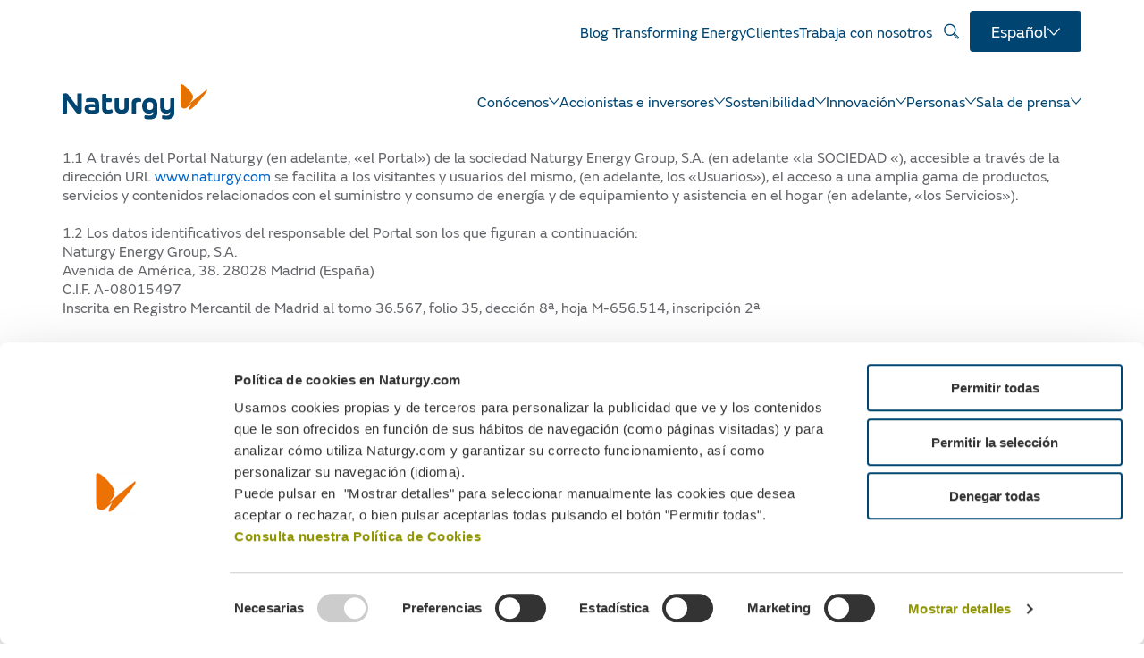

--- FILE ---
content_type: text/html; charset=UTF-8
request_url: https://www.naturgy.com/nota-legal/
body_size: 43452
content:
<!doctype html><html lang="es-ES" prefix="og: https://ogp.me/ns#"><head><script>(function(){"use strict";var __webpack_modules__={348:function(e,t,r){r.d(t,{IP:function(){return i},Pz:function(){return a},Sg:function(){return l},XV:function(){return _},_9:function(){return c},e:function(){return o},qQ:function(){return s},t9:function(){return n}});const o="eudaEnableAgent",n="eudaSyncLoad",_="eudaAgentVersion",a="eudaLoaderVersion",c="eudaForce",s="eudaClearText",i="eudaFailed",l="eudaMode"},405:function(e,t,r){r.d(t,{Pt:function(){return n}});let o=!1;function n(e){o=e}}},__webpack_module_cache__={};function __webpack_require__(e){var t=__webpack_module_cache__[e];if(void 0!==t)return t.exports;var r=__webpack_module_cache__[e]={exports:{}};return __webpack_modules__[e](r,r.exports,__webpack_require__),r.exports}__webpack_require__.d=function(e,t){for(var r in t)__webpack_require__.o(t,r)&&!__webpack_require__.o(e,r)&&Object.defineProperty(e,r,{enumerable:!0,get:t[r]})},__webpack_require__.o=function(e,t){return Object.prototype.hasOwnProperty.call(e,t)};var __webpack_exports__={},_lib_local_storage_js__WEBPACK_IMPORTED_MODULE_0__=__webpack_require__(348),_lib_service_worker_wrapper_js__WEBPACK_IMPORTED_MODULE_1__=__webpack_require__(405);(function(){let registerSWStarted=!1;const resourceBasePath="/678c37f1-fcea-354f-853d-32b794d02404",csmBasePath="/4359d65e-dd82-3237-8c34-3c0c315503df",getVersionIntervalSeconds="60",loaderVersion="1.2";localStorage.setItem(_lib_local_storage_js__WEBPACK_IMPORTED_MODULE_0__.Pz,loaderVersion);const serviceWorkerUrl=`${resourceBasePath}/eudaapi/get-script/serviceworker`;let attempt=0,enableAgent=!1,syncLoad=!1,oldAgentVersion=!1,newAgentVersion=!1,agentVersion=!1,forceAgent=getBooleanFromLocalStorage(_lib_local_storage_js__WEBPACK_IMPORTED_MODULE_0__._9),clearText=getBooleanFromLocalStorage(_lib_local_storage_js__WEBPACK_IMPORTED_MODULE_0__.qQ),agentLoaded=!1;function getBooleanFromLocalStorage(e){return"true"===getFromLocalStorage(e)}function getFromLocalStorage(e){return localStorage.getItem(e)}function loader(){let e=3e4;parseInt(getVersionIntervalSeconds)>0&&(e=1e3*getVersionIntervalSeconds),captureConfig(),init().then(()=>{"serviceWorker"in navigator&&navigator.serviceWorker.addEventListener("message",function(e){"reload"===e.data.type&&location.reload()}),setTimeout(loader,e)}).catch(t=>{if(attempt<3)setTimeout(loader,e);else{const e=Math.floor(Date.now()/1e3)+604800;localStorage.setItem(_lib_local_storage_js__WEBPACK_IMPORTED_MODULE_0__.IP,e.toString())}attempt++})}function captureConfig(e){enableAgent=getBooleanFromLocalStorage(_lib_local_storage_js__WEBPACK_IMPORTED_MODULE_0__.e),syncLoad=getBooleanFromLocalStorage(_lib_local_storage_js__WEBPACK_IMPORTED_MODULE_0__.t9),agentVersion=getFromLocalStorage(_lib_local_storage_js__WEBPACK_IMPORTED_MODULE_0__.XV),forceAgent=getBooleanFromLocalStorage(_lib_local_storage_js__WEBPACK_IMPORTED_MODULE_0__._9),oldAgentVersion=agentVersion,e&&(enableAgent=e.enableAgent,syncLoad=e.syncLoad,newAgentVersion=e.agentVersion,agentVersion=newAgentVersion,controlServiceWorker(newAgentVersion).then(()=>{}),localStorage.setItem(_lib_local_storage_js__WEBPACK_IMPORTED_MODULE_0__.XV,agentVersion),localStorage.setItem(_lib_local_storage_js__WEBPACK_IMPORTED_MODULE_0__.e,enableAgent),localStorage.setItem(_lib_local_storage_js__WEBPACK_IMPORTED_MODULE_0__.t9,syncLoad))}function init(){const e=getFromLocalStorage(_lib_local_storage_js__WEBPACK_IMPORTED_MODULE_0__.IP);if(!(null!==e&&Date.now()-Number(e)<=0))return localStorage.removeItem(_lib_local_storage_js__WEBPACK_IMPORTED_MODULE_0__.IP),new Promise(async(e,t)=>{syncLoad&&enableAgent?loadAgentCode().then(()=>loadConfigFromServer().then(()=>e()).catch(e=>t(e))).catch(e=>t(e)):loadConfigFromServer().then(()=>isAgentRequired()?loadAgentCode().then(()=>e()).catch(e=>t(e)):e()).catch(e=>t(e))})}function loadConfigFromServer(){return new Promise(async(e,t)=>{try{const r=await fetch(`${csmBasePath}/eudaapi/version`,{method:"POST",headers:{Accept:"application/json","Content-Type":"application/json"},body:JSON.stringify({location:location.href})});if(r.status>=400)return t(new Error("Bad response from server"));return captureConfig(await r.json()),e()}catch(e){return t(e)}})}function isAgentRequired(){return!!forceAgent||enableAgent}function loadAgentCodeAsync(e){return new Promise((t,r)=>{let o=0,n=setInterval(()=>{o++;let _=document.getElementsByTagName("head")[0];if(_){clearInterval(n);let r=document.createElement("script");return r.src=e,_.appendChild(r),agentLoaded=!0,t()}if(o>10)return clearInterval(n),console.info("couldn't load script no Head present"),r(new Error("couldn't load script no Head present"))},10)})}function loadAgentCodeSync(url){return new Promise((resolve,reject)=>{let xhr=new XMLHttpRequest;xhr.onreadystatechange=function(){if(this.readyState)return 200===this.status?(eval(xhr.responseText),agentLoaded=!0,resolve()):reject(new Error(`request returned status ${this.status}`))},xhr.open("GET",url,!1),xhr.send()})}function getModeArg(){let e="",t=getFromLocalStorage(_lib_local_storage_js__WEBPACK_IMPORTED_MODULE_0__.Sg);return t&&(e=`&mode=${encodeURIComponent(t)}`),e}function loadAgentCode(){return new Promise((e,t)=>{if(agentLoaded)return e();let r=`${resourceBasePath}/eudaapi/get-script/euda?ver=${agentVersion}${getModeArg()}`;(syncLoad?loadAgentCodeSync:loadAgentCodeAsync)(r).then(()=>e()).catch(e=>t(e))})}function compareAgentVersions(e){if(!oldAgentVersion)return!0;if(!e)return!1;return oldAgentVersion.substring(0,oldAgentVersion.lastIndexOf("."))<e.substring(0,e.lastIndexOf("."))}function registerServiceWorker(){return new Promise((e,t)=>{const r=setTimeout(()=>{t(new Error("service worker registration time out"))},3e4),o=agentVersion.substring(0,agentVersion.lastIndexOf("."));navigator.serviceWorker.register(`${serviceWorkerUrl}?v=${o}${getModeArg()}`,{scope:"/"}).then(t=>((0,_lib_service_worker_wrapper_js__WEBPACK_IMPORTED_MODULE_1__.Pt)(t),clearTimeout(r),e())).catch(e=>(clearTimeout(r),t(new Error(`service worker register failed: ${e}`))))})}function handleRegisterSW(e,t){registerServiceWorker().then(()=>(navigator.serviceWorker.ready.then(e=>{e.active&&e.active.postMessage({type:"FORCE_AGENT_VALUE",forceAgent:forceAgent})}).catch(e=>{console.warn("Failed to send force agent value to service worker:",e)}),registerSWStarted=!1,e())).catch(e=>(registerSWStarted=!1,t(e)))}function controlServiceWorker(e){return new Promise((t,r)=>{if(registerSWStarted)return t();const o="serviceWorker"in navigator,n=window.isSecureContext||"localhost"===location.hostname||"127.0.0.1"===location.hostname;if(!o||!n)return t();let _=compareAgentVersions(e);registerSWStarted=!0,navigator.serviceWorker.getRegistration("/").then(e=>e&&e.active?(e.active.postMessage({type:"FORCE_AGENT_VALUE",forceAgent:forceAgent}),_?handleRegisterSW(t,r):(registerSWStarted=!1,t())):enableAgent||forceAgent?handleRegisterSW(t,r):(registerSWStarted=!1,t())).catch(e=>(console.log(e),registerSWStarted=!1,r()))})}loader()})()})();
//# sourceMappingURL=capture.bundle.js.map{}
</script><meta charset="UTF-8"><meta name="viewport" content="width=device-width, initial-scale=1"><link rel="profile" href="https://gmpg.org/xfn/11"><style>img:is([sizes="auto" i], [sizes^="auto," i]) { contain-intrinsic-size: 3000px 1500px }</style><link rel="alternate" hreflang="es" href="https://www.naturgy.com/nota-legal/" /><link rel="alternate" hreflang="ca" href="https://www.naturgy.com/ca/nota-legal/" /><link rel="alternate" hreflang="en" href="https://www.naturgy.com/en/legal-notice/" /><link rel="alternate" hreflang="gl" href="https://www.naturgy.com/gl/nota-legal/" /><link rel="alternate" hreflang="x-default" href="https://www.naturgy.com/nota-legal/" /><title>Nota legal - Naturgy</title><meta name="description" content="1. El portal de Naturgy"/><meta name="robots" content="index, follow, max-snippet:-1, max-video-preview:-1, max-image-preview:large"/><link rel="canonical" href="https://www.naturgy.com/nota-legal/" /><meta property="og:locale" content="es_ES" /><meta property="og:type" content="article" /><meta property="og:title" content="Nota legal - Naturgy" /><meta property="og:description" content="1. El portal de Naturgy" /><meta property="og:url" content="https://www.naturgy.com/nota-legal/" /><meta property="og:site_name" content="Naturgy" /><meta property="og:updated_time" content="2023-03-09T17:14:18+01:00" /><meta property="article:published_time" content="2023-02-17T10:58:39+01:00" /><meta property="article:modified_time" content="2023-03-09T17:14:18+01:00" /><meta name="twitter:card" content="summary_large_image" /><meta name="twitter:title" content="Nota legal - Naturgy" /><meta name="twitter:description" content="1. El portal de Naturgy" /><meta name="twitter:label1" content="Tiempo de lectura" /><meta name="twitter:data1" content="31 minuto" /> <script type="application/ld+json" class="rank-math-schema">{"@context":"https://schema.org","@graph":[{"@type":"Organization","@id":"https://www.naturgy.com/#organization","name":"Naturgy - Panam\u00e1","url":"https://www.naturgy.com","logo":{"@type":"ImageObject","@id":"https://www.naturgy.com/#logo","url":"https://stproportalcorporativo.blob.core.windows.net/uploads/2022/10/logo-naturgy.svg","contentUrl":"https://stproportalcorporativo.blob.core.windows.net/uploads/2022/10/logo-naturgy.svg","caption":"Naturgy - Panam\u00e1","inLanguage":"es"}},{"@type":"WebSite","@id":"https://www.naturgy.com/#website","url":"https://www.naturgy.com","name":"Naturgy - Panam\u00e1","publisher":{"@id":"https://www.naturgy.com/#organization"},"inLanguage":"es"},{"@type":"BreadcrumbList","@id":"https://www.naturgy.com/nota-legal/#breadcrumb","itemListElement":[{"@type":"ListItem","position":"1","item":{"@id":"https://www.naturgy.com/","name":"Inicio"}},{"@type":"ListItem","position":"2","item":{"@id":"https://www.naturgy.com/nota-legal/","name":"Nota legal"}}]},{"@type":"WebPage","@id":"https://www.naturgy.com/nota-legal/#webpage","url":"https://www.naturgy.com/nota-legal/","name":"Nota legal - Naturgy","datePublished":"2023-02-17T10:58:39+01:00","dateModified":"2023-03-09T17:14:18+01:00","isPartOf":{"@id":"https://www.naturgy.com/#website"},"inLanguage":"es","breadcrumb":{"@id":"https://www.naturgy.com/nota-legal/#breadcrumb"}},{"@type":"Person","@id":"https://www.naturgy.com/author/vcanet/","name":"vcanet","url":"https://www.naturgy.com/author/vcanet/","image":{"@type":"ImageObject","@id":"https://secure.gravatar.com/avatar/4b7a63c528994f29010c1139782155de17e5b29079c59edf3cd0f82a0147d6a9?s=96&amp;d=mm&amp;r=g","url":"https://secure.gravatar.com/avatar/4b7a63c528994f29010c1139782155de17e5b29079c59edf3cd0f82a0147d6a9?s=96&amp;d=mm&amp;r=g","caption":"vcanet","inLanguage":"es"},"worksFor":{"@id":"https://www.naturgy.com/#organization"}},{"@type":"Article","headline":"Nota legal - Naturgy","datePublished":"2023-02-17T10:58:39+01:00","dateModified":"2023-03-09T17:14:18+01:00","author":{"@id":"https://www.naturgy.com/author/vcanet/","name":"vcanet"},"publisher":{"@id":"https://www.naturgy.com/#organization"},"description":"1. El portal de Naturgy","name":"Nota legal - Naturgy","@id":"https://www.naturgy.com/nota-legal/#richSnippet","isPartOf":{"@id":"https://www.naturgy.com/nota-legal/#webpage"},"inLanguage":"es","mainEntityOfPage":{"@id":"https://www.naturgy.com/nota-legal/#webpage"}}]}</script> <link rel='dns-prefetch' href='//www.naturgy.com' /><link href='https://fonts.gstatic.com' crossorigin='anonymous' rel='preconnect' /><link rel='stylesheet' id='wpml-legacy-dropdown-0-css' href='https://www.naturgy.com//app/plugins/sitepress-multilingual-cms/templates/language-switchers/legacy-dropdown/style.min.css' media='all' /><link rel='stylesheet' id='wpml-menu-item-0-css' href='https://www.naturgy.com//app/plugins/sitepress-multilingual-cms/templates/language-switchers/menu-item/style.min.css' media='all' /><link rel='stylesheet' id='hello-elementor-css' href='https://www.naturgy.com//app/cache/autoptimize/css/autoptimize_single_af4b9638d69957103dc5ea259563873e.css' media='all' /><link rel='stylesheet' id='hello-elementor-theme-style-css' href='https://www.naturgy.com//app/cache/autoptimize/css/autoptimize_single_a480d2bf8c523da1c15b272e519f33f2.css' media='all' /><link rel='stylesheet' id='hello-elementor-header-footer-css' href='https://www.naturgy.com//app/cache/autoptimize/css/autoptimize_single_86dbb47955bb9db9c74abc72efb0c6f6.css' media='all' /><link rel='stylesheet' id='elementor-frontend-css' href='https://www.naturgy.com//app/plugins/elementor/assets/css/frontend.min.css' media='all' /><style id='elementor-frontend-inline-css'>.elementor-kit-5{--e-global-color-primary:#004571;--e-global-color-secondary:#004571D9;--e-global-color-text:#ECEFF3;--e-global-color-accent:#E57200;--e-global-color-a756a71:#7A7256;--e-global-color-fa4409b:#FFFFFF;--e-global-color-7b9b8a3:#F4F4F2;--e-global-color-52038ba:#F2F6F8;--e-global-color-6e832e8:#C6C6C6;--e-global-color-ada9f12:#707070;--e-global-color-5dedf53:#828282;--e-global-color-5a02495:#64666A;--e-global-color-75d9eae:#4F4F4F;--e-global-color-8e4186b:#1A1A1AD9;--e-global-color-a13a791:#333333;--e-global-color-2863500:#A2AD00;--e-global-color-91fa503:#FFD833;--e-global-color-f847a68:#D3222A;--e-global-color-4971d53:#0066CC;--e-global-typography-primary-font-family:"FS Emeric";--e-global-typography-primary-font-size:48px;--e-global-typography-primary-font-weight:700;--e-global-typography-primary-line-height:58px;--e-global-typography-secondary-font-family:"FS Emeric";--e-global-typography-secondary-font-size:24px;--e-global-typography-secondary-font-weight:300;--e-global-typography-secondary-line-height:34px;--e-global-typography-text-font-family:"FS Emeric";--e-global-typography-text-font-size:48px;--e-global-typography-text-font-weight:300;--e-global-typography-text-line-height:58px;--e-global-typography-accent-font-family:"FS Emeric";--e-global-typography-accent-font-size:26px;--e-global-typography-accent-font-weight:300;--e-global-typography-accent-line-height:31px;--e-global-typography-0cda638-font-family:"FS Emeric";--e-global-typography-0cda638-font-size:36px;--e-global-typography-0cda638-font-weight:300;--e-global-typography-0cda638-line-height:47px;--e-global-typography-fbc4e25-font-family:"FS Emeric";--e-global-typography-fbc4e25-font-size:24px;--e-global-typography-fbc4e25-font-weight:300;--e-global-typography-fbc4e25-line-height:31px;--e-global-typography-3e29e19-font-family:"FS Emeric";--e-global-typography-3e29e19-font-size:19px;--e-global-typography-3e29e19-font-weight:700;--e-global-typography-3e29e19-line-height:23px;--e-global-typography-2bb043d-font-family:"FS Emeric";--e-global-typography-2bb043d-font-size:16px;--e-global-typography-2bb043d-font-weight:400;--e-global-typography-2bb043d-line-height:21px;--e-global-typography-fe397bd-font-family:"FS Emeric";--e-global-typography-fe397bd-font-size:16px;--e-global-typography-fe397bd-font-weight:700;--e-global-typography-fe397bd-line-height:21px;--e-global-typography-d566b00-font-family:"FS Emeric";--e-global-typography-d566b00-font-size:12px;--e-global-typography-d566b00-font-weight:400;--e-global-typography-d566b00-line-height:14px;--e-global-typography-5f1c2ae-font-family:"FS Emeric";--e-global-typography-5f1c2ae-font-size:16px;--e-global-typography-5f1c2ae-font-weight:700;--e-global-typography-5f1c2ae-line-height:19px;--e-global-typography-91c43c3-font-family:"FS Emeric";--e-global-typography-91c43c3-font-size:16px;--e-global-typography-91c43c3-font-weight:400;--e-global-typography-91c43c3-line-height:19px;--e-global-typography-981a04a-font-family:"FS Emeric";--e-global-typography-981a04a-font-size:18px;--e-global-typography-981a04a-font-weight:700;--e-global-typography-981a04a-line-height:22px;--e-global-typography-719b3ef-font-family:"FS Emeric";--e-global-typography-719b3ef-font-size:14px;--e-global-typography-719b3ef-font-weight:700;--e-global-typography-719b3ef-line-height:17px;--e-global-typography-b32c3eb-font-family:"FS Emeric";--e-global-typography-b32c3eb-font-size:14px;--e-global-typography-b32c3eb-font-weight:400;--e-global-typography-b32c3eb-text-decoration:underline;--e-global-typography-b32c3eb-line-height:17px;--e-global-typography-ae2618d-font-family:"FS Emeric";--e-global-typography-ae2618d-font-size:14px;--e-global-typography-ae2618d-font-weight:700;--e-global-typography-ae2618d-line-height:17px;--e-global-typography-4a44688-font-family:"FS Emeric";--e-global-typography-4a44688-font-size:16px;--e-global-typography-4a44688-font-weight:400;--e-global-typography-4a44688-text-decoration:underline;--e-global-typography-4a44688-line-height:19px;--e-global-typography-875ae1d-font-family:"FS Emeric";--e-global-typography-875ae1d-font-size:14px;--e-global-typography-875ae1d-font-weight:300;--e-global-typography-875ae1d-line-height:20px;--e-global-typography-a87c7cd-font-family:"FS Emeric";--e-global-typography-a87c7cd-font-size:14px;--e-global-typography-a87c7cd-font-weight:300;--e-global-typography-a87c7cd-line-height:18px;--e-global-typography-fea919a-font-family:"FS Emeric";--e-global-typography-fea919a-font-size:18px;--e-global-typography-fea919a-font-weight:300;--e-global-typography-fea919a-line-height:20px;--e-global-typography-617b686-font-family:"FS Emeric";--e-global-typography-617b686-font-size:12px;--e-global-typography-617b686-font-weight:300;--e-global-typography-617b686-line-height:14px;--e-global-typography-4587faf-font-family:"FS Emeric";--e-global-typography-4587faf-font-size:20px;--e-global-typography-4587faf-font-weight:700;--e-global-typography-4587faf-line-height:24px;--e-global-typography-0da2e92-font-family:"FS Emeric";--e-global-typography-0da2e92-font-size:18px;--e-global-typography-0da2e92-font-weight:700;--e-global-typography-0da2e92-line-height:22px;color:var( --e-global-color-5a02495 );font-family:var( --e-global-typography-2bb043d-font-family ), sans-serif;font-size:var( --e-global-typography-2bb043d-font-size );font-weight:var( --e-global-typography-2bb043d-font-weight );line-height:var( --e-global-typography-2bb043d-line-height );}.elementor-kit-5 button,.elementor-kit-5 input[type="button"],.elementor-kit-5 input[type="submit"],.elementor-kit-5 .elementor-button{background-color:var( --e-global-color-primary );font-family:var( --e-global-typography-5f1c2ae-font-family ), sans-serif;font-size:var( --e-global-typography-5f1c2ae-font-size );font-weight:var( --e-global-typography-5f1c2ae-font-weight );line-height:var( --e-global-typography-5f1c2ae-line-height );color:var( --e-global-color-fa4409b );border-style:solid;border-width:2px 2px 2px 2px;border-color:var( --e-global-color-primary );border-radius:4px 4px 4px 4px;padding:20px 32px 20px 32px;}.elementor-kit-5 button:hover,.elementor-kit-5 button:focus,.elementor-kit-5 input[type="button"]:hover,.elementor-kit-5 input[type="button"]:focus,.elementor-kit-5 input[type="submit"]:hover,.elementor-kit-5 input[type="submit"]:focus,.elementor-kit-5 .elementor-button:hover,.elementor-kit-5 .elementor-button:focus{background-color:var( --e-global-color-4971d53 );color:var( --e-global-color-fa4409b );border-style:solid;border-width:2px 2px 2px 2px;border-color:var( --e-global-color-4971d53 );border-radius:4px 4px 4px 4px;}.elementor-kit-5 a{color:var( --e-global-color-4971d53 );font-family:var( --e-global-typography-2bb043d-font-family ), sans-serif;font-size:var( --e-global-typography-2bb043d-font-size );font-weight:var( --e-global-typography-2bb043d-font-weight );line-height:var( --e-global-typography-2bb043d-line-height );}.elementor-kit-5 a:hover{color:var( --e-global-color-primary );}.elementor-kit-5 h1{color:var( --e-global-color-primary );}.elementor-kit-5 h2{color:var( --e-global-color-primary );}.elementor-kit-5 h3{color:var( --e-global-color-primary );font-family:var( --e-global-typography-5f1c2ae-font-family ), sans-serif;font-size:var( --e-global-typography-5f1c2ae-font-size );font-weight:var( --e-global-typography-5f1c2ae-font-weight );line-height:var( --e-global-typography-5f1c2ae-line-height );}.elementor-kit-5 h4{color:var( --e-global-color-primary );font-family:var( --e-global-typography-3e29e19-font-family ), sans-serif;font-size:var( --e-global-typography-3e29e19-font-size );font-weight:var( --e-global-typography-3e29e19-font-weight );line-height:var( --e-global-typography-3e29e19-line-height );}.elementor-kit-5 h5{color:var( --e-global-color-primary );font-family:var( --e-global-typography-5f1c2ae-font-family ), sans-serif;font-size:var( --e-global-typography-5f1c2ae-font-size );font-weight:var( --e-global-typography-5f1c2ae-font-weight );line-height:var( --e-global-typography-5f1c2ae-line-height );}.elementor-kit-5 h6{color:var( --e-global-color-primary );font-family:var( --e-global-typography-5f1c2ae-font-family ), sans-serif;font-size:var( --e-global-typography-5f1c2ae-font-size );font-weight:var( --e-global-typography-5f1c2ae-font-weight );line-height:var( --e-global-typography-5f1c2ae-line-height );}.elementor-section.elementor-section-boxed > .elementor-container{max-width:1140px;}.e-con{--container-max-width:1140px;--container-default-padding-top:0px;--container-default-padding-right:0px;--container-default-padding-bottom:0px;--container-default-padding-left:0px;}.elementor-widget:not(:last-child){margin-block-end:20px;}.elementor-element{--widgets-spacing:20px 20px;--widgets-spacing-row:20px;--widgets-spacing-column:20px;}{}h1.entry-title{display:var(--page-title-display);}.site-header .site-branding{flex-direction:column;align-items:stretch;}.site-header{padding-inline-end:0px;padding-inline-start:0px;}.site-header .site-branding .site-logo img{width:220px;max-width:220px;}@media(max-width:1024px){.elementor-kit-5{--e-global-typography-primary-font-size:28px;--e-global-typography-primary-line-height:36px;--e-global-typography-secondary-font-size:20px;--e-global-typography-secondary-line-height:26px;--e-global-typography-text-font-size:28px;--e-global-typography-text-line-height:36px;--e-global-typography-accent-font-size:18px;--e-global-typography-accent-line-height:22px;--e-global-typography-0cda638-font-size:24px;--e-global-typography-0cda638-line-height:31px;--e-global-typography-fbc4e25-font-size:18px;--e-global-typography-fbc4e25-line-height:22px;--e-global-typography-3e29e19-font-size:16px;--e-global-typography-3e29e19-line-height:19px;--e-global-typography-2bb043d-font-size:16px;--e-global-typography-2bb043d-line-height:19px;--e-global-typography-fe397bd-font-size:16px;--e-global-typography-fe397bd-line-height:19px;--e-global-typography-d566b00-font-size:14px;--e-global-typography-d566b00-line-height:17px;--e-global-typography-981a04a-font-size:14px;--e-global-typography-981a04a-line-height:17px;font-size:var( --e-global-typography-2bb043d-font-size );line-height:var( --e-global-typography-2bb043d-line-height );}.elementor-kit-5 a{font-size:var( --e-global-typography-2bb043d-font-size );line-height:var( --e-global-typography-2bb043d-line-height );}.elementor-kit-5 h3{font-size:var( --e-global-typography-5f1c2ae-font-size );line-height:var( --e-global-typography-5f1c2ae-line-height );}.elementor-kit-5 h4{font-size:var( --e-global-typography-3e29e19-font-size );line-height:var( --e-global-typography-3e29e19-line-height );}.elementor-kit-5 h5{font-size:var( --e-global-typography-5f1c2ae-font-size );line-height:var( --e-global-typography-5f1c2ae-line-height );}.elementor-kit-5 h6{font-size:var( --e-global-typography-5f1c2ae-font-size );line-height:var( --e-global-typography-5f1c2ae-line-height );}.elementor-kit-5 button,.elementor-kit-5 input[type="button"],.elementor-kit-5 input[type="submit"],.elementor-kit-5 .elementor-button{font-size:var( --e-global-typography-5f1c2ae-font-size );line-height:var( --e-global-typography-5f1c2ae-line-height );}.elementor-section.elementor-section-boxed > .elementor-container{max-width:1024px;}.e-con{--container-max-width:1024px;}}@media(max-width:767px){.elementor-kit-5{--e-global-typography-primary-font-size:28px;--e-global-typography-primary-line-height:34px;--e-global-typography-secondary-font-size:21px;--e-global-typography-secondary-line-height:27px;--e-global-typography-text-font-size:28px;--e-global-typography-text-line-height:34px;--e-global-typography-accent-font-size:18px;--e-global-typography-accent-line-height:22px;--e-global-typography-0cda638-font-size:23px;--e-global-typography-0cda638-line-height:28px;--e-global-typography-fbc4e25-font-size:18px;--e-global-typography-fbc4e25-line-height:21px;--e-global-typography-875ae1d-line-height:17px;font-size:var( --e-global-typography-2bb043d-font-size );line-height:var( --e-global-typography-2bb043d-line-height );}.elementor-kit-5 a{font-size:var( --e-global-typography-2bb043d-font-size );line-height:var( --e-global-typography-2bb043d-line-height );}.elementor-kit-5 h3{font-size:var( --e-global-typography-5f1c2ae-font-size );line-height:var( --e-global-typography-5f1c2ae-line-height );}.elementor-kit-5 h4{font-size:var( --e-global-typography-3e29e19-font-size );line-height:var( --e-global-typography-3e29e19-line-height );}.elementor-kit-5 h5{font-size:var( --e-global-typography-5f1c2ae-font-size );line-height:var( --e-global-typography-5f1c2ae-line-height );}.elementor-kit-5 h6{font-size:var( --e-global-typography-5f1c2ae-font-size );line-height:var( --e-global-typography-5f1c2ae-line-height );}.elementor-kit-5 button,.elementor-kit-5 input[type="button"],.elementor-kit-5 input[type="submit"],.elementor-kit-5 .elementor-button{font-size:var( --e-global-typography-5f1c2ae-font-size );line-height:var( --e-global-typography-5f1c2ae-line-height );}.elementor-section.elementor-section-boxed > .elementor-container{max-width:767px;}.e-con{--container-max-width:767px;}}/* Start Custom Fonts CSS */@font-face {
	font-family: 'FS Emeric';
	font-style: normal;
	font-weight: 300;
	font-display: auto;
	src: url('https://www.naturgy.com/app/uploads/2022/10/FSEmericWeb-Light.eot');
	src: url('https://www.naturgy.com/app/uploads/2022/10/FSEmericWeb-Light.eot?#iefix') format('embedded-opentype'),
		url('https://www.naturgy.com/app/uploads/2022/10/FSEmericWeb-Light.woff2') format('woff2'),
		url('https://www.naturgy.com/app/uploads/2022/10/FSEmericWeb-Light.woff') format('woff');
}
@font-face {
	font-family: 'FS Emeric';
	font-style: italic;
	font-weight: 300;
	font-display: auto;
	src: url('https://www.naturgy.com/app/uploads/2022/10/FSEmericWeb-LightItalic.eot');
	src: url('https://www.naturgy.com/app/uploads/2022/10/FSEmericWeb-LightItalic.eot?#iefix') format('embedded-opentype'),
		url('https://www.naturgy.com/app/uploads/2022/10/FSEmericWeb-LightItalic.woff2') format('woff2'),
		url('https://www.naturgy.com/app/uploads/2022/10/FSEmericWeb-LightItalic.woff') format('woff');
}
@font-face {
	font-family: 'FS Emeric';
	font-style: normal;
	font-weight: normal;
	font-display: auto;
	src: url('https://www.naturgy.com/app/uploads/2022/10/FSEmericWeb-Regular.eot');
	src: url('https://www.naturgy.com/app/uploads/2022/10/FSEmericWeb-Regular.eot?#iefix') format('embedded-opentype'),
		url('https://www.naturgy.com/app/uploads/2022/10/FSEmericWeb-Regular.woff2') format('woff2'),
		url('https://www.naturgy.com/app/uploads/2022/10/FSEmericWeb-Regular.woff') format('woff');
}
@font-face {
	font-family: 'FS Emeric';
	font-style: italic;
	font-weight: normal;
	font-display: auto;
	src: url('https://www.naturgy.com/app/uploads/2022/10/FSEmericWeb-Italic.eot');
	src: url('https://www.naturgy.com/app/uploads/2022/10/FSEmericWeb-Italic.eot?#iefix') format('embedded-opentype'),
		url('https://www.naturgy.com/app/uploads/2022/10/FSEmericWeb-Italic.woff2') format('woff2'),
		url('https://www.naturgy.com/app/uploads/2022/10/FSEmericWeb-Italic.woff') format('woff');
}
@font-face {
	font-family: 'FS Emeric';
	font-style: normal;
	font-weight: 600;
	font-display: auto;
	src: url('https://www.naturgy.com/app/uploads/2022/10/FSEmericWeb-SemiBold.eot');
	src: url('https://www.naturgy.com/app/uploads/2022/10/FSEmericWeb-SemiBold.eot?#iefix') format('embedded-opentype'),
		url('https://www.naturgy.com/app/uploads/2022/10/FSEmericWeb-SemiBold.woff2') format('woff2'),
		url('https://www.naturgy.com/app/uploads/2022/10/FSEmericWeb-SemiBold.woff') format('woff');
}
@font-face {
	font-family: 'FS Emeric';
	font-style: italic;
	font-weight: 600;
	font-display: auto;
	src: url('https://www.naturgy.com/app/uploads/2022/10/FSEmericWeb-SemiBoldItalic.eot');
	src: url('https://www.naturgy.com/app/uploads/2022/10/FSEmericWeb-SemiBoldItalic.eot?#iefix') format('embedded-opentype'),
		url('https://www.naturgy.com/app/uploads/2022/10/FSEmericWeb-SemiBoldItalic.woff2') format('woff2'),
		url('https://www.naturgy.com/app/uploads/2022/10/FSEmericWeb-SemiBoldItalic.woff') format('woff');
}
/* End Custom Fonts CSS */
.elementor-27039 .elementor-element.elementor-element-447da811{--display:flex;--flex-direction:column;--container-widget-width:100%;--container-widget-height:initial;--container-widget-flex-grow:0;--container-widget-align-self:initial;--flex-wrap-mobile:wrap;--gap:0px 0px;--row-gap:0px;--column-gap:0px;--padding-top:0px;--padding-bottom:0px;--padding-left:24px;--padding-right:24px;}.elementor-27039 .elementor-element.elementor-element-486e027{--display:flex;--gap:24px 24px;--row-gap:24px;--column-gap:24px;--padding-top:0px;--padding-bottom:0px;--padding-left:0px;--padding-right:0px;}.elementor-widget-heading .elementor-heading-title{font-family:var( --e-global-typography-primary-font-family ), sans-serif;font-size:var( --e-global-typography-primary-font-size );font-weight:var( --e-global-typography-primary-font-weight );line-height:var( --e-global-typography-primary-line-height );color:var( --e-global-color-primary );}.elementor-27039 .elementor-element.elementor-element-5a2b9bd9 .elementor-heading-title{font-family:var( --e-global-typography-text-font-family ), sans-serif;font-size:var( --e-global-typography-text-font-size );font-weight:var( --e-global-typography-text-font-weight );line-height:var( --e-global-typography-text-line-height );}.elementor-27039 .elementor-element.elementor-element-560569{--display:flex;--gap:0px 0px;--row-gap:0px;--column-gap:0px;--padding-top:0px;--padding-bottom:0px;--padding-left:0px;--padding-right:0px;}.elementor-27039 .elementor-element.elementor-element-46ab6e75{--spacer-size:48px;}.elementor-27039 .elementor-element.elementor-element-59a4cc5e{--display:flex;--flex-direction:column;--container-widget-width:100%;--container-widget-height:initial;--container-widget-flex-grow:0;--container-widget-align-self:initial;--flex-wrap-mobile:wrap;--gap:24px 24px;--row-gap:24px;--column-gap:24px;--padding-top:0px;--padding-bottom:0px;--padding-left:24px;--padding-right:24px;}.elementor-widget-text-editor{font-family:var( --e-global-typography-text-font-family ), sans-serif;font-size:var( --e-global-typography-text-font-size );font-weight:var( --e-global-typography-text-font-weight );line-height:var( --e-global-typography-text-line-height );color:var( --e-global-color-text );}.elementor-widget-text-editor.elementor-drop-cap-view-stacked .elementor-drop-cap{background-color:var( --e-global-color-primary );}.elementor-widget-text-editor.elementor-drop-cap-view-framed .elementor-drop-cap, .elementor-widget-text-editor.elementor-drop-cap-view-default .elementor-drop-cap{color:var( --e-global-color-primary );border-color:var( --e-global-color-primary );}.elementor-27039 .elementor-element.elementor-element-2e1594e1{font-family:var( --e-global-typography-2bb043d-font-family ), sans-serif;font-size:var( --e-global-typography-2bb043d-font-size );font-weight:var( --e-global-typography-2bb043d-font-weight );line-height:var( --e-global-typography-2bb043d-line-height );color:var( --e-global-color-5a02495 );}.elementor-27039 .elementor-element.elementor-element-32124d80{--display:flex;--padding-top:0px;--padding-bottom:0px;--padding-left:0px;--padding-right:0px;}.elementor-27039 .elementor-element.elementor-element-4b9ecb6{--spacer-size:96px;}:root{--page-title-display:none;}@media(max-width:1024px){.elementor-27039 .elementor-element.elementor-element-447da811{--padding-top:0px;--padding-bottom:0px;--padding-left:48px;--padding-right:48px;}.elementor-widget-heading .elementor-heading-title{font-size:var( --e-global-typography-primary-font-size );line-height:var( --e-global-typography-primary-line-height );}.elementor-27039 .elementor-element.elementor-element-5a2b9bd9 .elementor-heading-title{font-size:var( --e-global-typography-text-font-size );line-height:var( --e-global-typography-text-line-height );}.elementor-27039 .elementor-element.elementor-element-46ab6e75{--spacer-size:32px;}.elementor-27039 .elementor-element.elementor-element-59a4cc5e{--padding-top:0px;--padding-bottom:0px;--padding-left:48px;--padding-right:48px;}.elementor-widget-text-editor{font-size:var( --e-global-typography-text-font-size );line-height:var( --e-global-typography-text-line-height );}.elementor-27039 .elementor-element.elementor-element-2e1594e1{font-size:var( --e-global-typography-2bb043d-font-size );line-height:var( --e-global-typography-2bb043d-line-height );}.elementor-27039 .elementor-element.elementor-element-4b9ecb6{--spacer-size:64px;}}@media(max-width:767px){.elementor-27039 .elementor-element.elementor-element-447da811{--padding-top:0px;--padding-bottom:0px;--padding-left:24px;--padding-right:24px;}.elementor-widget-heading .elementor-heading-title{font-size:var( --e-global-typography-primary-font-size );line-height:var( --e-global-typography-primary-line-height );}.elementor-27039 .elementor-element.elementor-element-5a2b9bd9 .elementor-heading-title{font-size:var( --e-global-typography-text-font-size );line-height:var( --e-global-typography-text-line-height );}.elementor-27039 .elementor-element.elementor-element-46ab6e75{--spacer-size:24px;}.elementor-27039 .elementor-element.elementor-element-59a4cc5e{--padding-top:0px;--padding-bottom:0px;--padding-left:24px;--padding-right:24px;}.elementor-widget-text-editor{font-size:var( --e-global-typography-text-font-size );line-height:var( --e-global-typography-text-line-height );}.elementor-27039 .elementor-element.elementor-element-2e1594e1{font-size:var( --e-global-typography-2bb043d-font-size );line-height:var( --e-global-typography-2bb043d-line-height );}.elementor-27039 .elementor-element.elementor-element-4b9ecb6{--spacer-size:48px;}}
.elementor-2125 .elementor-element.elementor-element-735b25f2{--display:flex;--gap:0px 0px;--row-gap:0px;--column-gap:0px;--padding-top:0px;--padding-bottom:0px;--padding-left:0px;--padding-right:0px;}.elementor-theme-builder-content-area{height:400px;}.elementor-location-header:before, .elementor-location-footer:before{content:"";display:table;clear:both;}
.elementor-41 .elementor-element.elementor-element-e85267b{--display:flex;--flex-direction:row;--container-widget-width:calc( ( 1 - var( --container-widget-flex-grow ) ) * 100% );--container-widget-height:100%;--container-widget-flex-grow:1;--container-widget-align-self:stretch;--flex-wrap-mobile:wrap;--align-items:stretch;--gap:24px 24px;--row-gap:24px;--column-gap:24px;--padding-top:64px;--padding-bottom:64px;--padding-left:24px;--padding-right:24px;}.elementor-41 .elementor-element.elementor-element-e85267b:not(.elementor-motion-effects-element-type-background), .elementor-41 .elementor-element.elementor-element-e85267b > .elementor-motion-effects-container > .elementor-motion-effects-layer{background-color:var( --e-global-color-text );}.elementor-41 .elementor-element.elementor-element-504ef90{--display:flex;--gap:24px 24px;--row-gap:24px;--column-gap:24px;--padding-top:0px;--padding-bottom:0px;--padding-left:0px;--padding-right:0px;}.elementor-widget-heading .elementor-heading-title{font-family:var( --e-global-typography-primary-font-family ), sans-serif;font-size:var( --e-global-typography-primary-font-size );font-weight:var( --e-global-typography-primary-font-weight );line-height:var( --e-global-typography-primary-line-height );color:var( --e-global-color-primary );}.elementor-41 .elementor-element.elementor-element-03fc50b .elementor-heading-title{font-family:var( --e-global-typography-5f1c2ae-font-family ), sans-serif;font-size:var( --e-global-typography-5f1c2ae-font-size );font-weight:var( --e-global-typography-5f1c2ae-font-weight );line-height:var( --e-global-typography-5f1c2ae-line-height );}.elementor-widget-nav-menu .elementor-nav-menu .elementor-item{font-family:var( --e-global-typography-primary-font-family ), sans-serif;font-size:var( --e-global-typography-primary-font-size );font-weight:var( --e-global-typography-primary-font-weight );line-height:var( --e-global-typography-primary-line-height );}.elementor-widget-nav-menu .elementor-nav-menu--main .elementor-item{color:var( --e-global-color-text );fill:var( --e-global-color-text );}.elementor-widget-nav-menu .elementor-nav-menu--main .elementor-item:hover,
					.elementor-widget-nav-menu .elementor-nav-menu--main .elementor-item.elementor-item-active,
					.elementor-widget-nav-menu .elementor-nav-menu--main .elementor-item.highlighted,
					.elementor-widget-nav-menu .elementor-nav-menu--main .elementor-item:focus{color:var( --e-global-color-accent );fill:var( --e-global-color-accent );}.elementor-widget-nav-menu .elementor-nav-menu--main:not(.e--pointer-framed) .elementor-item:before,
					.elementor-widget-nav-menu .elementor-nav-menu--main:not(.e--pointer-framed) .elementor-item:after{background-color:var( --e-global-color-accent );}.elementor-widget-nav-menu .e--pointer-framed .elementor-item:before,
					.elementor-widget-nav-menu .e--pointer-framed .elementor-item:after{border-color:var( --e-global-color-accent );}.elementor-widget-nav-menu{--e-nav-menu-divider-color:var( --e-global-color-text );}.elementor-widget-nav-menu .elementor-nav-menu--dropdown .elementor-item, .elementor-widget-nav-menu .elementor-nav-menu--dropdown  .elementor-sub-item{font-family:var( --e-global-typography-accent-font-family ), sans-serif;font-size:var( --e-global-typography-accent-font-size );font-weight:var( --e-global-typography-accent-font-weight );}.elementor-41 .elementor-element.elementor-element-78dc6e5 .elementor-nav-menu .elementor-item{font-family:var( --e-global-typography-91c43c3-font-family ), sans-serif;font-size:var( --e-global-typography-91c43c3-font-size );font-weight:var( --e-global-typography-91c43c3-font-weight );line-height:var( --e-global-typography-91c43c3-line-height );}.elementor-41 .elementor-element.elementor-element-78dc6e5 .elementor-nav-menu--main .elementor-item{color:var( --e-global-color-primary );fill:var( --e-global-color-primary );padding-left:0px;padding-right:0px;padding-top:0px;padding-bottom:0px;}.elementor-41 .elementor-element.elementor-element-78dc6e5 .elementor-nav-menu--main .elementor-item:hover,
					.elementor-41 .elementor-element.elementor-element-78dc6e5 .elementor-nav-menu--main .elementor-item.elementor-item-active,
					.elementor-41 .elementor-element.elementor-element-78dc6e5 .elementor-nav-menu--main .elementor-item.highlighted,
					.elementor-41 .elementor-element.elementor-element-78dc6e5 .elementor-nav-menu--main .elementor-item:focus{color:var( --e-global-color-4971d53 );fill:var( --e-global-color-4971d53 );}.elementor-41 .elementor-element.elementor-element-78dc6e5 .elementor-nav-menu--main .elementor-item.elementor-item-active{color:var( --e-global-color-4971d53 );}.elementor-41 .elementor-element.elementor-element-78dc6e5{--e-nav-menu-horizontal-menu-item-margin:calc( 20px / 2 );}.elementor-41 .elementor-element.elementor-element-78dc6e5 .elementor-nav-menu--main:not(.elementor-nav-menu--layout-horizontal) .elementor-nav-menu > li:not(:last-child){margin-bottom:20px;}.elementor-41 .elementor-element.elementor-element-71538ef{--display:flex;--gap:24px 24px;--row-gap:24px;--column-gap:24px;--padding-top:0px;--padding-bottom:0px;--padding-left:0px;--padding-right:0px;}.elementor-41 .elementor-element.elementor-element-ccf13d7 .elementor-heading-title{font-family:var( --e-global-typography-5f1c2ae-font-family ), sans-serif;font-size:var( --e-global-typography-5f1c2ae-font-size );font-weight:var( --e-global-typography-5f1c2ae-font-weight );line-height:var( --e-global-typography-5f1c2ae-line-height );}.elementor-41 .elementor-element.elementor-element-2ce9332 .elementor-nav-menu .elementor-item{font-family:var( --e-global-typography-91c43c3-font-family ), sans-serif;font-size:var( --e-global-typography-91c43c3-font-size );font-weight:var( --e-global-typography-91c43c3-font-weight );line-height:var( --e-global-typography-91c43c3-line-height );}.elementor-41 .elementor-element.elementor-element-2ce9332 .elementor-nav-menu--main .elementor-item{color:var( --e-global-color-primary );fill:var( --e-global-color-primary );padding-left:0px;padding-right:0px;padding-top:0px;padding-bottom:0px;}.elementor-41 .elementor-element.elementor-element-2ce9332 .elementor-nav-menu--main .elementor-item:hover,
					.elementor-41 .elementor-element.elementor-element-2ce9332 .elementor-nav-menu--main .elementor-item.elementor-item-active,
					.elementor-41 .elementor-element.elementor-element-2ce9332 .elementor-nav-menu--main .elementor-item.highlighted,
					.elementor-41 .elementor-element.elementor-element-2ce9332 .elementor-nav-menu--main .elementor-item:focus{color:var( --e-global-color-4971d53 );fill:var( --e-global-color-4971d53 );}.elementor-41 .elementor-element.elementor-element-2ce9332 .elementor-nav-menu--main .elementor-item.elementor-item-active{color:var( --e-global-color-4971d53 );}.elementor-41 .elementor-element.elementor-element-2ce9332{--e-nav-menu-horizontal-menu-item-margin:calc( 20px / 2 );}.elementor-41 .elementor-element.elementor-element-2ce9332 .elementor-nav-menu--main:not(.elementor-nav-menu--layout-horizontal) .elementor-nav-menu > li:not(:last-child){margin-bottom:20px;}.elementor-41 .elementor-element.elementor-element-e94ea92{--display:flex;--gap:24px 24px;--row-gap:24px;--column-gap:24px;--padding-top:0px;--padding-bottom:0px;--padding-left:0px;--padding-right:0px;}.elementor-41 .elementor-element.elementor-element-da977e9 .elementor-heading-title{font-family:var( --e-global-typography-5f1c2ae-font-family ), sans-serif;font-size:var( --e-global-typography-5f1c2ae-font-size );font-weight:var( --e-global-typography-5f1c2ae-font-weight );line-height:var( --e-global-typography-5f1c2ae-line-height );}.elementor-41 .elementor-element.elementor-element-529f20c .elementor-nav-menu .elementor-item{font-family:var( --e-global-typography-91c43c3-font-family ), sans-serif;font-size:var( --e-global-typography-91c43c3-font-size );font-weight:var( --e-global-typography-91c43c3-font-weight );line-height:var( --e-global-typography-91c43c3-line-height );}.elementor-41 .elementor-element.elementor-element-529f20c .elementor-nav-menu--main .elementor-item{color:var( --e-global-color-primary );fill:var( --e-global-color-primary );padding-left:0px;padding-right:0px;padding-top:0px;padding-bottom:0px;}.elementor-41 .elementor-element.elementor-element-529f20c .elementor-nav-menu--main .elementor-item:hover,
					.elementor-41 .elementor-element.elementor-element-529f20c .elementor-nav-menu--main .elementor-item.elementor-item-active,
					.elementor-41 .elementor-element.elementor-element-529f20c .elementor-nav-menu--main .elementor-item.highlighted,
					.elementor-41 .elementor-element.elementor-element-529f20c .elementor-nav-menu--main .elementor-item:focus{color:var( --e-global-color-4971d53 );fill:var( --e-global-color-4971d53 );}.elementor-41 .elementor-element.elementor-element-529f20c .elementor-nav-menu--main .elementor-item.elementor-item-active{color:var( --e-global-color-4971d53 );}.elementor-41 .elementor-element.elementor-element-529f20c{--e-nav-menu-horizontal-menu-item-margin:calc( 20px / 2 );}.elementor-41 .elementor-element.elementor-element-529f20c .elementor-nav-menu--main:not(.elementor-nav-menu--layout-horizontal) .elementor-nav-menu > li:not(:last-child){margin-bottom:20px;}.elementor-41 .elementor-element.elementor-element-fd2f70e{--display:flex;--gap:24px 24px;--row-gap:24px;--column-gap:24px;--padding-top:0px;--padding-bottom:0px;--padding-left:0px;--padding-right:0px;}.elementor-41 .elementor-element.elementor-element-b58ade3 .elementor-heading-title{font-family:var( --e-global-typography-5f1c2ae-font-family ), sans-serif;font-size:var( --e-global-typography-5f1c2ae-font-size );font-weight:var( --e-global-typography-5f1c2ae-font-weight );line-height:var( --e-global-typography-5f1c2ae-line-height );}.elementor-41 .elementor-element.elementor-element-6272ca5 .elementor-nav-menu .elementor-item{font-family:var( --e-global-typography-91c43c3-font-family ), sans-serif;font-size:var( --e-global-typography-91c43c3-font-size );font-weight:var( --e-global-typography-91c43c3-font-weight );line-height:var( --e-global-typography-91c43c3-line-height );}.elementor-41 .elementor-element.elementor-element-6272ca5 .elementor-nav-menu--main .elementor-item{color:var( --e-global-color-primary );fill:var( --e-global-color-primary );padding-left:0px;padding-right:0px;padding-top:0px;padding-bottom:0px;}.elementor-41 .elementor-element.elementor-element-6272ca5 .elementor-nav-menu--main .elementor-item:hover,
					.elementor-41 .elementor-element.elementor-element-6272ca5 .elementor-nav-menu--main .elementor-item.elementor-item-active,
					.elementor-41 .elementor-element.elementor-element-6272ca5 .elementor-nav-menu--main .elementor-item.highlighted,
					.elementor-41 .elementor-element.elementor-element-6272ca5 .elementor-nav-menu--main .elementor-item:focus{color:var( --e-global-color-4971d53 );fill:var( --e-global-color-4971d53 );}.elementor-41 .elementor-element.elementor-element-6272ca5 .elementor-nav-menu--main .elementor-item.elementor-item-active{color:var( --e-global-color-4971d53 );}.elementor-41 .elementor-element.elementor-element-6272ca5{--e-nav-menu-horizontal-menu-item-margin:calc( 20px / 2 );}.elementor-41 .elementor-element.elementor-element-6272ca5 .elementor-nav-menu--main:not(.elementor-nav-menu--layout-horizontal) .elementor-nav-menu > li:not(:last-child){margin-bottom:20px;}.elementor-41 .elementor-element.elementor-element-dd77ecd{--display:flex;--flex-direction:row;--container-widget-width:calc( ( 1 - var( --container-widget-flex-grow ) ) * 100% );--container-widget-height:100%;--container-widget-flex-grow:1;--container-widget-align-self:stretch;--flex-wrap-mobile:wrap;--align-items:stretch;--gap:24px 24px;--row-gap:24px;--column-gap:24px;--padding-top:64px;--padding-bottom:64px;--padding-left:24px;--padding-right:24px;}.elementor-41 .elementor-element.elementor-element-dd77ecd:not(.elementor-motion-effects-element-type-background), .elementor-41 .elementor-element.elementor-element-dd77ecd > .elementor-motion-effects-container > .elementor-motion-effects-layer{background-color:var( --e-global-color-primary );}.elementor-41 .elementor-element.elementor-element-ee5bf01{--display:flex;--gap:0px 0px;--row-gap:0px;--column-gap:0px;--padding-top:0px;--padding-bottom:0px;--padding-left:0px;--padding-right:0px;}.elementor-41 .elementor-element.elementor-element-48b9256 .elementor-heading-title{font-family:var( --e-global-typography-fe397bd-font-family ), sans-serif;font-size:var( --e-global-typography-fe397bd-font-size );font-weight:var( --e-global-typography-fe397bd-font-weight );line-height:var( --e-global-typography-fe397bd-line-height );color:var( --e-global-color-fa4409b );}.elementor-41 .elementor-element.elementor-element-ede6e26 > .elementor-widget-container{margin:0px 0px 48px 0px;}.elementor-41 .elementor-element.elementor-element-ede6e26 .elementor-heading-title{font-family:var( --e-global-typography-2bb043d-font-family ), sans-serif;font-size:var( --e-global-typography-2bb043d-font-size );font-weight:var( --e-global-typography-2bb043d-font-weight );line-height:var( --e-global-typography-2bb043d-line-height );color:var( --e-global-color-fa4409b );}.elementor-41 .elementor-element.elementor-element-39c4f13 .elementor-nav-menu .elementor-item{font-family:var( --e-global-typography-4a44688-font-family ), sans-serif;font-size:var( --e-global-typography-4a44688-font-size );font-weight:var( --e-global-typography-4a44688-font-weight );text-decoration:var( --e-global-typography-4a44688-text-decoration );line-height:var( --e-global-typography-4a44688-line-height );}.elementor-41 .elementor-element.elementor-element-39c4f13 .elementor-nav-menu--main .elementor-item{color:var( --e-global-color-fa4409b );fill:var( --e-global-color-fa4409b );padding-left:0px;padding-right:0px;padding-top:0px;padding-bottom:0px;}.elementor-41 .elementor-element.elementor-element-39c4f13{--e-nav-menu-horizontal-menu-item-margin:calc( 24px / 2 );}.elementor-41 .elementor-element.elementor-element-39c4f13 .elementor-nav-menu--main:not(.elementor-nav-menu--layout-horizontal) .elementor-nav-menu > li:not(:last-child){margin-bottom:24px;}.elementor-41 .elementor-element.elementor-element-3143fb0 .elementor-nav-menu .elementor-item{font-family:var( --e-global-typography-4a44688-font-family ), sans-serif;font-size:var( --e-global-typography-4a44688-font-size );font-weight:var( --e-global-typography-4a44688-font-weight );text-decoration:var( --e-global-typography-4a44688-text-decoration );line-height:var( --e-global-typography-4a44688-line-height );}.elementor-41 .elementor-element.elementor-element-3143fb0 .elementor-nav-menu--main .elementor-item{color:var( --e-global-color-fa4409b );fill:var( --e-global-color-fa4409b );padding-left:0px;padding-right:0px;padding-top:0px;padding-bottom:0px;}.elementor-41 .elementor-element.elementor-element-3143fb0{--e-nav-menu-horizontal-menu-item-margin:calc( 24px / 2 );}.elementor-41 .elementor-element.elementor-element-3143fb0 .elementor-nav-menu--main:not(.elementor-nav-menu--layout-horizontal) .elementor-nav-menu > li:not(:last-child){margin-bottom:24px;}.elementor-41 .elementor-element.elementor-element-419ed6e{--display:flex;--justify-content:flex-end;--align-items:flex-end;--container-widget-width:calc( ( 1 - var( --container-widget-flex-grow ) ) * 100% );--padding-top:0px;--padding-bottom:0px;--padding-left:0px;--padding-right:0px;}.elementor-41 .elementor-element.elementor-element-b608d6c{--grid-template-columns:repeat(0, auto);--icon-size:18px;--grid-column-gap:19px;--grid-row-gap:0px;}.elementor-41 .elementor-element.elementor-element-b608d6c .elementor-widget-container{text-align:center;}.elementor-41 .elementor-element.elementor-element-b608d6c .elementor-social-icon{background-color:#FFFFFF00;--icon-padding:0em;}.elementor-41 .elementor-element.elementor-element-b608d6c .elementor-social-icon i{color:var( --e-global-color-fa4409b );}.elementor-41 .elementor-element.elementor-element-b608d6c .elementor-social-icon svg{fill:var( --e-global-color-fa4409b );}.elementor-41 .elementor-element.elementor-element-b608d6c .elementor-social-icon:hover{background-color:var( --e-global-color-secondary );}.elementor-theme-builder-content-area{height:400px;}.elementor-location-header:before, .elementor-location-footer:before{content:"";display:table;clear:both;}@media(max-width:1024px){.elementor-41 .elementor-element.elementor-element-e85267b{--flex-wrap:wrap;--padding-top:64px;--padding-bottom:64px;--padding-left:48px;--padding-right:48px;}.elementor-widget-heading .elementor-heading-title{font-size:var( --e-global-typography-primary-font-size );line-height:var( --e-global-typography-primary-line-height );}.elementor-41 .elementor-element.elementor-element-03fc50b .elementor-heading-title{font-size:var( --e-global-typography-5f1c2ae-font-size );line-height:var( --e-global-typography-5f1c2ae-line-height );}.elementor-widget-nav-menu .elementor-nav-menu .elementor-item{font-size:var( --e-global-typography-primary-font-size );line-height:var( --e-global-typography-primary-line-height );}.elementor-widget-nav-menu .elementor-nav-menu--dropdown .elementor-item, .elementor-widget-nav-menu .elementor-nav-menu--dropdown  .elementor-sub-item{font-size:var( --e-global-typography-accent-font-size );}.elementor-41 .elementor-element.elementor-element-78dc6e5 .elementor-nav-menu .elementor-item{font-size:var( --e-global-typography-91c43c3-font-size );line-height:var( --e-global-typography-91c43c3-line-height );}.elementor-41 .elementor-element.elementor-element-ccf13d7 .elementor-heading-title{font-size:var( --e-global-typography-5f1c2ae-font-size );line-height:var( --e-global-typography-5f1c2ae-line-height );}.elementor-41 .elementor-element.elementor-element-2ce9332 .elementor-nav-menu .elementor-item{font-size:var( --e-global-typography-91c43c3-font-size );line-height:var( --e-global-typography-91c43c3-line-height );}.elementor-41 .elementor-element.elementor-element-da977e9 .elementor-heading-title{font-size:var( --e-global-typography-5f1c2ae-font-size );line-height:var( --e-global-typography-5f1c2ae-line-height );}.elementor-41 .elementor-element.elementor-element-529f20c .elementor-nav-menu .elementor-item{font-size:var( --e-global-typography-91c43c3-font-size );line-height:var( --e-global-typography-91c43c3-line-height );}.elementor-41 .elementor-element.elementor-element-b58ade3 .elementor-heading-title{font-size:var( --e-global-typography-5f1c2ae-font-size );line-height:var( --e-global-typography-5f1c2ae-line-height );}.elementor-41 .elementor-element.elementor-element-6272ca5 .elementor-nav-menu .elementor-item{font-size:var( --e-global-typography-91c43c3-font-size );line-height:var( --e-global-typography-91c43c3-line-height );}.elementor-41 .elementor-element.elementor-element-dd77ecd{--padding-top:64px;--padding-bottom:64px;--padding-left:48px;--padding-right:48px;}.elementor-41 .elementor-element.elementor-element-48b9256 .elementor-heading-title{font-size:var( --e-global-typography-fe397bd-font-size );line-height:var( --e-global-typography-fe397bd-line-height );}.elementor-41 .elementor-element.elementor-element-ede6e26 .elementor-heading-title{font-size:var( --e-global-typography-2bb043d-font-size );line-height:var( --e-global-typography-2bb043d-line-height );}.elementor-41 .elementor-element.elementor-element-39c4f13 .elementor-nav-menu .elementor-item{font-size:var( --e-global-typography-4a44688-font-size );line-height:var( --e-global-typography-4a44688-line-height );}.elementor-41 .elementor-element.elementor-element-3143fb0 .elementor-nav-menu .elementor-item{font-size:var( --e-global-typography-4a44688-font-size );line-height:var( --e-global-typography-4a44688-line-height );}}@media(max-width:767px){.elementor-41 .elementor-element.elementor-element-e85267b{--padding-top:64px;--padding-bottom:64px;--padding-left:24px;--padding-right:24px;}.elementor-widget-heading .elementor-heading-title{font-size:var( --e-global-typography-primary-font-size );line-height:var( --e-global-typography-primary-line-height );}.elementor-41 .elementor-element.elementor-element-03fc50b .elementor-heading-title{font-size:var( --e-global-typography-5f1c2ae-font-size );line-height:var( --e-global-typography-5f1c2ae-line-height );}.elementor-widget-nav-menu .elementor-nav-menu .elementor-item{font-size:var( --e-global-typography-primary-font-size );line-height:var( --e-global-typography-primary-line-height );}.elementor-widget-nav-menu .elementor-nav-menu--dropdown .elementor-item, .elementor-widget-nav-menu .elementor-nav-menu--dropdown  .elementor-sub-item{font-size:var( --e-global-typography-accent-font-size );}.elementor-41 .elementor-element.elementor-element-78dc6e5 .elementor-nav-menu .elementor-item{font-size:var( --e-global-typography-91c43c3-font-size );line-height:var( --e-global-typography-91c43c3-line-height );}.elementor-41 .elementor-element.elementor-element-78dc6e5{--e-nav-menu-horizontal-menu-item-margin:calc( 16px / 2 );}.elementor-41 .elementor-element.elementor-element-78dc6e5 .elementor-nav-menu--main:not(.elementor-nav-menu--layout-horizontal) .elementor-nav-menu > li:not(:last-child){margin-bottom:16px;}.elementor-41 .elementor-element.elementor-element-ccf13d7 .elementor-heading-title{font-size:var( --e-global-typography-5f1c2ae-font-size );line-height:var( --e-global-typography-5f1c2ae-line-height );}.elementor-41 .elementor-element.elementor-element-2ce9332 .elementor-nav-menu .elementor-item{font-size:var( --e-global-typography-91c43c3-font-size );line-height:var( --e-global-typography-91c43c3-line-height );}.elementor-41 .elementor-element.elementor-element-2ce9332{--e-nav-menu-horizontal-menu-item-margin:calc( 16px / 2 );}.elementor-41 .elementor-element.elementor-element-2ce9332 .elementor-nav-menu--main:not(.elementor-nav-menu--layout-horizontal) .elementor-nav-menu > li:not(:last-child){margin-bottom:16px;}.elementor-41 .elementor-element.elementor-element-da977e9 .elementor-heading-title{font-size:var( --e-global-typography-5f1c2ae-font-size );line-height:var( --e-global-typography-5f1c2ae-line-height );}.elementor-41 .elementor-element.elementor-element-529f20c .elementor-nav-menu .elementor-item{font-size:var( --e-global-typography-91c43c3-font-size );line-height:var( --e-global-typography-91c43c3-line-height );}.elementor-41 .elementor-element.elementor-element-529f20c{--e-nav-menu-horizontal-menu-item-margin:calc( 16px / 2 );}.elementor-41 .elementor-element.elementor-element-529f20c .elementor-nav-menu--main:not(.elementor-nav-menu--layout-horizontal) .elementor-nav-menu > li:not(:last-child){margin-bottom:16px;}.elementor-41 .elementor-element.elementor-element-b58ade3 .elementor-heading-title{font-size:var( --e-global-typography-5f1c2ae-font-size );line-height:var( --e-global-typography-5f1c2ae-line-height );}.elementor-41 .elementor-element.elementor-element-6272ca5 .elementor-nav-menu .elementor-item{font-size:var( --e-global-typography-91c43c3-font-size );line-height:var( --e-global-typography-91c43c3-line-height );}.elementor-41 .elementor-element.elementor-element-6272ca5{--e-nav-menu-horizontal-menu-item-margin:calc( 16px / 2 );}.elementor-41 .elementor-element.elementor-element-6272ca5 .elementor-nav-menu--main:not(.elementor-nav-menu--layout-horizontal) .elementor-nav-menu > li:not(:last-child){margin-bottom:16px;}.elementor-41 .elementor-element.elementor-element-dd77ecd{--gap:48px 48px;--row-gap:48px;--column-gap:48px;--padding-top:64px;--padding-bottom:64px;--padding-left:24px;--padding-right:24px;}.elementor-41 .elementor-element.elementor-element-48b9256 .elementor-heading-title{font-size:var( --e-global-typography-fe397bd-font-size );line-height:var( --e-global-typography-fe397bd-line-height );}.elementor-41 .elementor-element.elementor-element-ede6e26 .elementor-heading-title{font-size:var( --e-global-typography-2bb043d-font-size );line-height:var( --e-global-typography-2bb043d-line-height );}.elementor-41 .elementor-element.elementor-element-39c4f13 .elementor-nav-menu .elementor-item{font-size:var( --e-global-typography-4a44688-font-size );line-height:var( --e-global-typography-4a44688-line-height );}.elementor-41 .elementor-element.elementor-element-3143fb0 .elementor-nav-menu .elementor-item{font-size:var( --e-global-typography-4a44688-font-size );line-height:var( --e-global-typography-4a44688-line-height );}.elementor-41 .elementor-element.elementor-element-419ed6e{--align-items:flex-start;--container-widget-width:calc( ( 1 - var( --container-widget-flex-grow ) ) * 100% );}}@media(min-width:768px){.elementor-41 .elementor-element.elementor-element-504ef90{--width:25%;}.elementor-41 .elementor-element.elementor-element-71538ef{--width:25%;}.elementor-41 .elementor-element.elementor-element-e94ea92{--width:28%;}.elementor-41 .elementor-element.elementor-element-fd2f70e{--width:28%;}.elementor-41 .elementor-element.elementor-element-ee5bf01{--width:75%;}.elementor-41 .elementor-element.elementor-element-419ed6e{--width:30%;}}@media(max-width:1024px) and (min-width:768px){.elementor-41 .elementor-element.elementor-element-504ef90{--width:50%;}.elementor-41 .elementor-element.elementor-element-71538ef{--width:50%;}.elementor-41 .elementor-element.elementor-element-e94ea92{--width:50%;}.elementor-41 .elementor-element.elementor-element-fd2f70e{--width:50%;}.elementor-41 .elementor-element.elementor-element-ee5bf01{--width:50%;}.elementor-41 .elementor-element.elementor-element-419ed6e{--width:50%;}}
.elementor-130343 .elementor-element.elementor-element-372afd64{--display:flex;--flex-direction:column;--container-widget-width:100%;--container-widget-height:initial;--container-widget-flex-grow:0;--container-widget-align-self:initial;--flex-wrap-mobile:wrap;--padding-top:24px;--padding-bottom:24px;--padding-left:24px;--padding-right:24px;}.elementor-widget-icon-list .elementor-icon-list-item:not(:last-child):after{border-color:var( --e-global-color-text );}.elementor-widget-icon-list .elementor-icon-list-icon i{color:var( --e-global-color-primary );}.elementor-widget-icon-list .elementor-icon-list-icon svg{fill:var( --e-global-color-primary );}.elementor-widget-icon-list .elementor-icon-list-item > .elementor-icon-list-text, .elementor-widget-icon-list .elementor-icon-list-item > a{font-family:var( --e-global-typography-text-font-family ), sans-serif;font-size:var( --e-global-typography-text-font-size );font-weight:var( --e-global-typography-text-font-weight );line-height:var( --e-global-typography-text-line-height );}.elementor-widget-icon-list .elementor-icon-list-text{color:var( --e-global-color-secondary );}.elementor-130343 .elementor-element.elementor-element-5a29cb35 .elementor-icon-list-items:not(.elementor-inline-items) .elementor-icon-list-item:not(:last-child){padding-block-end:calc(16px/2);}.elementor-130343 .elementor-element.elementor-element-5a29cb35 .elementor-icon-list-items:not(.elementor-inline-items) .elementor-icon-list-item:not(:first-child){margin-block-start:calc(16px/2);}.elementor-130343 .elementor-element.elementor-element-5a29cb35 .elementor-icon-list-items.elementor-inline-items .elementor-icon-list-item{margin-inline:calc(16px/2);}.elementor-130343 .elementor-element.elementor-element-5a29cb35 .elementor-icon-list-items.elementor-inline-items{margin-inline:calc(-16px/2);}.elementor-130343 .elementor-element.elementor-element-5a29cb35 .elementor-icon-list-items.elementor-inline-items .elementor-icon-list-item:after{inset-inline-end:calc(-16px/2);}.elementor-130343 .elementor-element.elementor-element-5a29cb35 .elementor-icon-list-icon i{transition:color 0.3s;}.elementor-130343 .elementor-element.elementor-element-5a29cb35 .elementor-icon-list-icon svg{transition:fill 0.3s;}.elementor-130343 .elementor-element.elementor-element-5a29cb35{--e-icon-list-icon-size:14px;--icon-vertical-offset:0px;}.elementor-130343 .elementor-element.elementor-element-5a29cb35 .elementor-icon-list-item > .elementor-icon-list-text, .elementor-130343 .elementor-element.elementor-element-5a29cb35 .elementor-icon-list-item > a{font-family:"FS Emeric", sans-serif;font-size:24px;font-weight:300;line-height:28px;}.elementor-130343 .elementor-element.elementor-element-5a29cb35 .elementor-icon-list-text{transition:color 0.3s;}#elementor-popup-modal-130343{background-color:rgba(0,0,0,.8);justify-content:center;align-items:center;pointer-events:all;}#elementor-popup-modal-130343 .dialog-message{width:640px;height:auto;}#elementor-popup-modal-130343 .dialog-close-button{display:flex;}#elementor-popup-modal-130343 .dialog-widget-content{box-shadow:2px 8px 23px 3px rgba(0,0,0,0.2);}@media(max-width:1024px){.elementor-widget-icon-list .elementor-icon-list-item > .elementor-icon-list-text, .elementor-widget-icon-list .elementor-icon-list-item > a{font-size:var( --e-global-typography-text-font-size );line-height:var( --e-global-typography-text-line-height );}.elementor-130343 .elementor-element.elementor-element-5a29cb35 .elementor-icon-list-item > .elementor-icon-list-text, .elementor-130343 .elementor-element.elementor-element-5a29cb35 .elementor-icon-list-item > a{font-size:28px;line-height:36px;}}@media(max-width:767px){.elementor-widget-icon-list .elementor-icon-list-item > .elementor-icon-list-text, .elementor-widget-icon-list .elementor-icon-list-item > a{font-size:var( --e-global-typography-text-font-size );line-height:var( --e-global-typography-text-line-height );}.elementor-130343 .elementor-element.elementor-element-5a29cb35 .elementor-icon-list-item > .elementor-icon-list-text, .elementor-130343 .elementor-element.elementor-element-5a29cb35 .elementor-icon-list-item > a{font-size:28px;line-height:34px;}}</style><link rel='stylesheet' id='widget-heading-css' href='https://www.naturgy.com//app/plugins/elementor/assets/css/widget-heading.min.css' media='all' /><link rel='stylesheet' id='widget-nav-menu-css' href='https://www.naturgy.com//app/plugins/elementor-pro/assets/css/widget-nav-menu.min.css' media='all' /><link rel='stylesheet' id='widget-social-icons-css' href='https://www.naturgy.com//app/plugins/elementor/assets/css/widget-social-icons.min.css' media='all' /><link rel='stylesheet' id='e-apple-webkit-css' href='https://www.naturgy.com//app/plugins/elementor/assets/css/conditionals/apple-webkit.min.css' media='all' /><link rel='stylesheet' id='widget-icon-list-css' href='https://www.naturgy.com//app/plugins/elementor/assets/css/widget-icon-list.min.css' media='all' /><link rel='stylesheet' id='e-popup-css' href='https://www.naturgy.com//app/plugins/elementor-pro/assets/css/conditionals/popup.min.css' media='all' /><link rel='stylesheet' id='elementor-icons-css' href='https://www.naturgy.com//app/plugins/elementor/assets/lib/eicons/css/elementor-icons.min.css' media='all' /><link rel='stylesheet' id='widget-spacer-css' href='https://www.naturgy.com//app/plugins/elementor/assets/css/widget-spacer.min.css' media='all' /><link rel='stylesheet' id='tablepress-default-css' href='https://www.naturgy.com//app/tablepress-combined.min.css' media='all' /><link rel='stylesheet' id='nat-child-style-css' href='https://www.naturgy.com//app/themes/nat-child/style.css' media='all' /><link rel='stylesheet' id='naturgy-css-css' href='https://www.naturgy.com//app/cache/autoptimize/css/autoptimize_single_5ed21e6fe3df6858c7fb178760113615.css' media='all' /><link rel='stylesheet' id='elementor-icons-shared-0-css' href='https://www.naturgy.com//app/plugins/elementor/assets/lib/font-awesome/css/fontawesome.min.css' media='all' /><link rel='stylesheet' id='elementor-icons-fa-solid-css' href='https://www.naturgy.com//app/plugins/elementor/assets/lib/font-awesome/css/solid.min.css' media='all' /><link rel='stylesheet' id='elementor-icons-fa-brands-css' href='https://www.naturgy.com//app/plugins/elementor/assets/lib/font-awesome/css/brands.min.css' media='all' /> <script id="wpml-cookie-js-extra">var wpml_cookies = {"wp-wpml_current_language":{"value":"es","expires":1,"path":"\/"}};
var wpml_cookies = {"wp-wpml_current_language":{"value":"es","expires":1,"path":"\/"}};</script> <script src="https://www.naturgy.com//app/plugins/sitepress-multilingual-cms/res/js/cookies/language-cookie.js" id="wpml-cookie-js" defer data-wp-strategy="defer"></script> <script src="https://www.naturgy.com/core/wp-includes/js/jquery/jquery.min.js" id="jquery-core-js"></script> <script src="https://www.naturgy.com/core/wp-includes/js/jquery/jquery-migrate.min.js" id="jquery-migrate-js"></script> <script src="https://www.naturgy.com//app/plugins/sitepress-multilingual-cms/templates/language-switchers/legacy-dropdown/script.min.js" id="wpml-legacy-dropdown-0-js"></script> <script src="https://www.naturgy.com//app/themes/nat-child/dist/index.js" id="naturgy-js-js"></script> <link rel="https://api.w.org/" href="https://www.naturgy.com/wp-json/" /><link rel="alternate" title="JSON" type="application/json" href="https://www.naturgy.com/wp-json/wp/v2/pages/27039" /><link rel="EditURI" type="application/rsd+xml" title="RSD" href="https://www.naturgy.com/core/xmlrpc.php?rsd" /><link rel='shortlink' href='https://www.naturgy.com/?p=27039' /><link rel="alternate" title="oEmbed (JSON)" type="application/json+oembed" href="https://www.naturgy.com/wp-json/oembed/1.0/embed?url=https%3A%2F%2Fwww.naturgy.com%2Fnota-legal%2F" /><link rel="alternate" title="oEmbed (XML)" type="text/xml+oembed" href="https://www.naturgy.com/wp-json/oembed/1.0/embed?url=https%3A%2F%2Fwww.naturgy.com%2Fnota-legal%2F&#038;format=xml" /><meta name="generator" content="WPML ver:4.7.6 stt:8,1,63,2;" /> <script type="text/javascript">window.cdn = "https://stproportalcorporativo.blob.core.windows.net/";
                window.input_file_button = "Seleccionar archivo";
        window.input_file_label = "Haga click para seleccionar el archivo.";</script> <link rel="shortcut icon" href="https://www.naturgy.com/favicon.ico" />  <script>(function(w,d,s,l,i){w[l]=w[l]||[];w[l].push({'gtm.start':
new Date().getTime(),event:'gtm.js'});var f=d.getElementsByTagName(s)[0],
j=d.createElement(s),dl=l!='dataLayer'?'&l='+l:'';j.async=true;j.src=
'https://www.googletagmanager.com/gtm.js?id='+i+dl;f.parentNode.insertBefore(j,f);
})(window,document,'script','dataLayer','GTM-5NB7BXP');</script>  <script type="text/javascript">window.addEventListener("CookiebotOnDialogDisplay", e => {
	const detailCategories = ["Preference", "Statistics", "Advertising", "Unclassified"], 
	toggleCategories = ["Preferences", "Statistics", "Marketing"]; 
	detailCategories.forEach(e => { 
		if (CookieConsentDialog[`cookieTable${e}Count`] === 0) 
			document.getElementById(`CybotCookiebotDialogDetailBodyContentCookieContainer${e}Card`).parentNode.style.display = "none"; 
	});
	for (let i = 0; i < 3; i++) 
		if (CookieConsentDialog[`cookieTable${detailCategories[i]}Count`] === 0) 
			document.querySelector(`label[for=CybotCookiebotDialogBodyLevelButton${toggleCategories[i]}]`).parentNode.style.display = "none"; 
}, !1)</script> <style>.e-con.e-parent:nth-of-type(n+4):not(.e-lazyloaded):not(.e-no-lazyload),
				.e-con.e-parent:nth-of-type(n+4):not(.e-lazyloaded):not(.e-no-lazyload) * {
					background-image: none !important;
				}
				@media screen and (max-height: 1024px) {
					.e-con.e-parent:nth-of-type(n+3):not(.e-lazyloaded):not(.e-no-lazyload),
					.e-con.e-parent:nth-of-type(n+3):not(.e-lazyloaded):not(.e-no-lazyload) * {
						background-image: none !important;
					}
				}
				@media screen and (max-height: 640px) {
					.e-con.e-parent:nth-of-type(n+2):not(.e-lazyloaded):not(.e-no-lazyload),
					.e-con.e-parent:nth-of-type(n+2):not(.e-lazyloaded):not(.e-no-lazyload) * {
						background-image: none !important;
					}
				}</style><link rel="icon" href="https://stproportalcorporativo.blob.core.windows.net/uploads/2023/02/favicon-150x150.png" sizes="32x32" /><link rel="icon" href="https://stproportalcorporativo.blob.core.windows.net/uploads/2023/02/favicon.png" sizes="192x192" /><link rel="apple-touch-icon" href="https://stproportalcorporativo.blob.core.windows.net/uploads/2023/02/favicon.png" /><meta name="msapplication-TileImage" content="https://stproportalcorporativo.blob.core.windows.net/uploads/2023/02/favicon.png" /> <script>function setREVStartSize(e){
			//window.requestAnimationFrame(function() {
				window.RSIW = window.RSIW===undefined ? window.innerWidth : window.RSIW;
				window.RSIH = window.RSIH===undefined ? window.innerHeight : window.RSIH;
				try {
					var pw = document.getElementById(e.c).parentNode.offsetWidth,
						newh;
					pw = pw===0 || isNaN(pw) || (e.l=="fullwidth" || e.layout=="fullwidth") ? window.RSIW : pw;
					e.tabw = e.tabw===undefined ? 0 : parseInt(e.tabw);
					e.thumbw = e.thumbw===undefined ? 0 : parseInt(e.thumbw);
					e.tabh = e.tabh===undefined ? 0 : parseInt(e.tabh);
					e.thumbh = e.thumbh===undefined ? 0 : parseInt(e.thumbh);
					e.tabhide = e.tabhide===undefined ? 0 : parseInt(e.tabhide);
					e.thumbhide = e.thumbhide===undefined ? 0 : parseInt(e.thumbhide);
					e.mh = e.mh===undefined || e.mh=="" || e.mh==="auto" ? 0 : parseInt(e.mh,0);
					if(e.layout==="fullscreen" || e.l==="fullscreen")
						newh = Math.max(e.mh,window.RSIH);
					else{
						e.gw = Array.isArray(e.gw) ? e.gw : [e.gw];
						for (var i in e.rl) if (e.gw[i]===undefined || e.gw[i]===0) e.gw[i] = e.gw[i-1];
						e.gh = e.el===undefined || e.el==="" || (Array.isArray(e.el) && e.el.length==0)? e.gh : e.el;
						e.gh = Array.isArray(e.gh) ? e.gh : [e.gh];
						for (var i in e.rl) if (e.gh[i]===undefined || e.gh[i]===0) e.gh[i] = e.gh[i-1];
											
						var nl = new Array(e.rl.length),
							ix = 0,
							sl;
						e.tabw = e.tabhide>=pw ? 0 : e.tabw;
						e.thumbw = e.thumbhide>=pw ? 0 : e.thumbw;
						e.tabh = e.tabhide>=pw ? 0 : e.tabh;
						e.thumbh = e.thumbhide>=pw ? 0 : e.thumbh;
						for (var i in e.rl) nl[i] = e.rl[i]<window.RSIW ? 0 : e.rl[i];
						sl = nl[0];
						for (var i in nl) if (sl>nl[i] && nl[i]>0) { sl = nl[i]; ix=i;}
						var m = pw>(e.gw[ix]+e.tabw+e.thumbw) ? 1 : (pw-(e.tabw+e.thumbw)) / (e.gw[ix]);
						newh =  (e.gh[ix] * m) + (e.tabh + e.thumbh);
					}
					var el = document.getElementById(e.c);
					if (el!==null && el) el.style.height = newh+"px";
					el = document.getElementById(e.c+"_wrapper");
					if (el!==null && el) {
						el.style.height = newh+"px";
						el.style.display = "block";
					}
				} catch(e){
					console.log("Failure at Presize of Slider:" + e)
				}
			//});
		  };</script> <style id="wp-custom-css">/* Branding on the banner */
a#CybotCookiebotDialogPoweredbyCybot,
div#CybotCookiebotDialogPoweredByText {
  display: none;
}

/* Branding on the Privacy trigger */
#CookiebotWidget .CookiebotWidget-body .CookiebotWidget-main-logo {
    display: none;
}</style><script>var __uzdbm_1 = "b3205ba2-4949-4ea6-a2fc-53e036db7299";var __uzdbm_2 = "MmYyYWYwY2MtY2xkNy00MjQ0LWI3ODgtZTk4ZDZjN2MwOTFhJDMuMTUuMTQwLjE1NA==";var __uzdbm_3 = "7f9000b3205ba2-4949-4ea6-a2fc-53e036db72991-17691208624990-002854e1ea5772ebe1f10";var __uzdbm_4 = "false";var __uzdbm_5 = "uzmx";var __uzdbm_6 = "7f90007fcfeb9d-fcaa-4de0-a5ee-f83402f274a51-17691208624990-5c666a55721c9e9710";var __uzdbm_7 = "naturgy.com";</script> <script>   (function (w, d, e, u, c, g, a, b) {     w["SSJSConnectorObj"] = w["SSJSConnectorObj"] || {       ss_cid: c,       domain_info: "auto",     };     w[g] = function (i, j) {       w["SSJSConnectorObj"][i] = j;     };     a = d.createElement(e);     a.async = true;     if (       navigator.userAgent.indexOf('MSIE') !== -1 ||       navigator.appVersion.indexOf('Trident/') > -1     ) {       u = u.replace("/advanced/", "/advanced/ie/");     }     a.src = u;     b = d.getElementsByTagName(e)[0];     b.parentNode.insertBefore(a, b);   })(     window, document, "script", "https://www.naturgy.com/18f5227b-e27b-445a-a53f-f845fbe69b40/stormcaster.js", "cld9", "ssConf"   );   ssConf("c1", "https://www.naturgy.com");   ssConf("c3", "c99a4269-161c-4242-a3f0-28d44fa6ce24");   ssConf("au", "naturgy.com");   ssConf("cu", "validate.perfdrive.com, ssc"); </script></head><body class="wp-singular page-template-default page page-id-27039 wp-custom-logo wp-embed-responsive wp-theme-hello-elementor wp-child-theme-nat-child hello-elementor-default elementor-default elementor-kit-5 elementor-page elementor-page-27039"> <a class="skip-link screen-reader-text" href="#content">Ir al contenido</a><header data-elementor-type="header" data-elementor-id="2125" class="elementor elementor-2125 elementor-location-header" data-elementor-post-type="elementor_library"><div class="elementor-element elementor-element-735b25f2 e-con-full e-flex e-con e-parent" data-id="735b25f2" data-element_type="container"><div class="elementor-element elementor-element-5ab1795f elementor-widget elementor-widget-shortcode" data-id="5ab1795f" data-element_type="widget" data-widget_type="shortcode.default"><div class="elementor-widget-container"><div class="elementor-shortcode"><header id="header" class="header"><header id="header-desktop" class="header__menu"> <a href="https://www.naturgy.com/" class="custom-logo-link" rel="home"><noscript><img src="https://stproportalcorporativo.blob.core.windows.net/uploads/2022/10/logo-naturgy.svg" class="custom-logo" alt="Naturgy" decoding="async" /></noscript><img src='data:image/svg+xml,%3Csvg%20xmlns=%22http://www.w3.org/2000/svg%22%20viewBox=%220%200%20210%20140%22%3E%3C/svg%3E' data-src="https://stproportalcorporativo.blob.core.windows.net/uploads/2022/10/logo-naturgy.svg" class="lazyload custom-logo" alt="Naturgy" decoding="async" /></a><ul role="menubar" id="header-desktop--top" class="header__menu-inner-navcontainer"><li role="menuitem" id="menu-item-90108" class="menu-item menu-item-type-custom menu-item-object-custom menu-item-90108 menu-item-depth-0" data-depth="0"><a  href="https://www.naturgy.com/transforming-energy/"><span>Blog Transforming Energy</span></a></li><li role="menuitem" id="menu-item-69620" class="menu-item menu-item-type-custom menu-item-object-custom menu-item-69620 menu-item-depth-0" data-depth="0"><a  target="_blank" rel="noopener" href="https://www.naturgy.es/"><span>Clientes</span></a></li><li role="menuitem" id="menu-item-47583" class="menu-item menu-item-type-post_type menu-item-object-page menu-item-47583 menu-item-depth-0" data-depth="0"><a  href="https://www.naturgy.com/trabaja-con-nosotros/"><span>Trabaja con nosotros</span></a></li><li role="menuitem" id="menu-item-110842" class="search menu-item menu-item-type-custom menu-item-object-custom menu-item-110842 menu-item-depth-0" data-depth="0"><a  href="/search"><span>Buscar</span></a></li><li role="menuitem" aria-haspopup="true" id="menu-item-wpml-ls-30-es" class="menu-item wpml-ls-slot-30 wpml-ls-item wpml-ls-item-es wpml-ls-current-language wpml-ls-menu-item wpml-ls-first-item menu-item-type-wpml_ls_menu_item menu-item-object-wpml_ls_menu_item menu-item-has-children menu-item-wpml-ls-30-es menu-item-depth-0" data-depth="0"><a  title="Cambiar a Español" href="https://www.naturgy.com/nota-legal/"><span><span class="wpml-ls-native" lang="es">Español</span></span></a><ul role='menu' class="sub-menu"><li role="menuitem" id="menu-item-wpml-ls-30-ca" class="menu-item wpml-ls-slot-30 wpml-ls-item wpml-ls-item-ca wpml-ls-menu-item menu-item-type-wpml_ls_menu_item menu-item-object-wpml_ls_menu_item menu-item-wpml-ls-30-ca menu-item-depth-1" data-depth="1"><a  title="Cambiar a Català" href="https://www.naturgy.com/ca/nota-legal/"><span><span class="wpml-ls-native" lang="ca">Català</span></span></a></li><li role="menuitem" id="menu-item-wpml-ls-30-en" class="menu-item wpml-ls-slot-30 wpml-ls-item wpml-ls-item-en wpml-ls-menu-item menu-item-type-wpml_ls_menu_item menu-item-object-wpml_ls_menu_item menu-item-wpml-ls-30-en menu-item-depth-1" data-depth="1"><a  title="Cambiar a English" href="https://www.naturgy.com/en/legal-notice/"><span><span class="wpml-ls-native" lang="en">English</span></span></a></li><li role="menuitem" id="menu-item-wpml-ls-30-gl" class="menu-item wpml-ls-slot-30 wpml-ls-item wpml-ls-item-gl wpml-ls-menu-item wpml-ls-last-item menu-item-type-wpml_ls_menu_item menu-item-object-wpml_ls_menu_item menu-item-wpml-ls-30-gl menu-item-depth-1" data-depth="1"><a  title="Cambiar a Galego" href="https://www.naturgy.com/gl/nota-legal/"><span><span class="wpml-ls-native" lang="gl">Galego</span></span></a></li></ul></li></ul><ul role="menubar" id="header-desktop--bottom" class="header__menu-inner-navcontainer"><li role="menuitem" aria-haspopup="true" id="menu-item-2506" class="menu-item menu-item-type-custom menu-item-object-custom menu-item-has-children menu-item-2506 menu-item-depth-0" data-depth="0"><a  href="https://www.naturgy.com/conocenos-naturgy/"><span>Conócenos</span></a><ul role='menu' class="sub-menu"><li role="menuitem" id="menu-item-70383" class="menu-item menu-item-type-custom menu-item-object-custom menu-item-has-children menu-item-70383 menu-item-depth-1" data-depth="1"><a  href="https://www.naturgy.com/conocenos-naturgy/"><span>Conócenos</span></a><ul role='menu' class="sub-menu"><li role="menuitem" id="menu-item-12250" class="menu-item menu-item-type-post_type menu-item-object-page menu-item-has-children menu-item-12250 menu-item-depth-2" data-depth="2"><a  href="https://www.naturgy.com/conocenos-naturgy/el-grupo/"><span>El Grupo</span></a><ul role='menu' class="sub-menu"><li role="menuitem" id="menu-item-12384" class="menu-item menu-item-type-post_type menu-item-object-page menu-item-12384 menu-item-depth-3" data-depth="3"><a  href="https://www.naturgy.com/conocenos-naturgy/el-grupo/nuestra-historia/"><span>Nuestra historia</span></a></li><li role="menuitem" id="menu-item-12383" class="menu-item menu-item-type-post_type menu-item-object-page menu-item-12383 menu-item-depth-3" data-depth="3"><a  href="https://www.naturgy.com/conocenos-naturgy/el-grupo/nuestros-proveedores/"><span>Nuestros proveedores</span></a></li><li role="menuitem" id="menu-item-93402" class="menu-item menu-item-type-post_type menu-item-object-page menu-item-93402 menu-item-depth-3" data-depth="3"><a  href="https://www.naturgy.com/conocenos-naturgy/el-grupo/cumplimiento-etica-e-integridad/"><span>Cumplimiento, ética e integridad</span></a></li><li role="menuitem" id="menu-item-12382" class="menu-item menu-item-type-post_type menu-item-object-page menu-item-12382 menu-item-depth-3" data-depth="3"><a  href="https://www.naturgy.com/conocenos-naturgy/el-grupo/politicas-y-codigos-de-conducta/"><span>Políticas y códigos de conducta</span></a></li></ul></li><li role="menuitem" id="menu-item-12249" class="menu-item menu-item-type-post_type menu-item-object-page menu-item-has-children menu-item-12249 menu-item-depth-2" data-depth="2"><a  href="https://www.naturgy.com/conocenos-naturgy/la-energia/"><span>La Energía</span></a><ul role='menu' class="sub-menu"><li role="menuitem" id="menu-item-12380" class="menu-item menu-item-type-post_type menu-item-object-page menu-item-12380 menu-item-depth-3" data-depth="3"><a  href="https://www.naturgy.com/conocenos-naturgy/la-energia/renovables/"><span>Renovables</span></a></li><li role="menuitem" id="menu-item-12379" class="menu-item menu-item-type-post_type menu-item-object-page menu-item-has-children menu-item-12379 menu-item-depth-3" data-depth="3"><a  href="https://www.naturgy.com/conocenos-naturgy/la-energia/electricidad/"><span>Electricidad</span></a><ul role='menu' class="sub-menu"><li role="menuitem" id="menu-item-56326" class="menu-item menu-item-type-post_type menu-item-object-page menu-item-56326 menu-item-depth-4" data-depth="4"><a  href="https://www.naturgy.com/conocenos-naturgy/la-energia/electricidad/nuestros-datos-de-generacion/"><span>Nuestros datos de generación</span></a></li></ul></li><li role="menuitem" id="menu-item-12378" class="menu-item menu-item-type-post_type menu-item-object-page menu-item-has-children menu-item-12378 menu-item-depth-3" data-depth="3"><a  href="https://www.naturgy.com/conocenos-naturgy/la-energia/gas/"><span>Gas</span></a><ul role='menu' class="sub-menu"><li role="menuitem" id="menu-item-56776" class="menu-item menu-item-type-custom menu-item-object-custom menu-item-56776 menu-item-depth-4" data-depth="4"><a  href="https://www.naturgy.com/conocenos-naturgy/la-energia/gas/gas-renovable/"><span>Gas renovable</span></a></li></ul></li><li role="menuitem" id="menu-item-12377" class="menu-item menu-item-type-post_type menu-item-object-page menu-item-12377 menu-item-depth-3" data-depth="3"><a  href="https://www.naturgy.com/conocenos-naturgy/la-energia/movilidad-sostenible/"><span>Movilidad sostenible</span></a></li><li role="menuitem" id="menu-item-12375" class="menu-item menu-item-type-post_type menu-item-object-page menu-item-12375 menu-item-depth-3" data-depth="3"><a  href="https://www.naturgy.com/conocenos-naturgy/la-energia/remit-integridad-y-transparencia-del-mercado-mayorista-de-energia/"><span>REMIT – Integridad y transparencia del mercado mayorista de energía</span></a></li></ul></li><li role="menuitem" id="menu-item-12381" class="menu-item menu-item-type-post_type menu-item-object-page menu-item-has-children menu-item-12381 menu-item-depth-2" data-depth="2"><a  href="https://www.naturgy.com/conocenos-naturgy/presencia-internacional/"><span>Presencia internacional</span></a><ul role='menu' class="sub-menu"><li role="menuitem" id="menu-item-12440" class="menu-item menu-item-type-post_type menu-item-object-page menu-item-12440 menu-item-depth-3" data-depth="3"><a  href="https://www.naturgy.com/conocenos-naturgy/presencia-internacional/espana/"><span>España</span></a></li><li role="menuitem" id="menu-item-12439" class="menu-item menu-item-type-post_type menu-item-object-page menu-item-12439 menu-item-depth-3" data-depth="3"><a  href="https://www.naturgy.com/conocenos-naturgy/presencia-internacional/resto-de-europa/"><span>Resto de Europa</span></a></li><li role="menuitem" id="menu-item-12438" class="menu-item menu-item-type-post_type menu-item-object-page menu-item-12438 menu-item-depth-3" data-depth="3"><a  href="https://www.naturgy.com/conocenos-naturgy/presencia-internacional/africa/"><span>África</span></a></li><li role="menuitem" id="menu-item-12437" class="menu-item menu-item-type-post_type menu-item-object-page menu-item-12437 menu-item-depth-3" data-depth="3"><a  href="https://www.naturgy.com/conocenos-naturgy/presencia-internacional/america/"><span>América</span></a></li><li role="menuitem" id="menu-item-12436" class="menu-item menu-item-type-post_type menu-item-object-page menu-item-12436 menu-item-depth-3" data-depth="3"><a  href="https://www.naturgy.com/conocenos-naturgy/presencia-internacional/asia/"><span>Asia</span></a></li><li role="menuitem" id="menu-item-12435" class="menu-item menu-item-type-post_type menu-item-object-page menu-item-12435 menu-item-depth-3" data-depth="3"><a  href="https://www.naturgy.com/conocenos-naturgy/presencia-internacional/oceania/"><span>Oceanía</span></a></li></ul></li></ul></li></ul></li><li role="menuitem" aria-haspopup="true" id="menu-item-2363" class="menu-item menu-item-type-custom menu-item-object-custom menu-item-has-children menu-item-2363 menu-item-depth-0" data-depth="0"><a ><span>Accionistas e inversores</span></a><ul role='menu' class="sub-menu"><li role="menuitem" id="menu-item-12475" class="menu-item menu-item-type-post_type menu-item-object-page menu-item-has-children menu-item-12475 menu-item-depth-1" data-depth="1"><a  href="https://www.naturgy.com/accionistas-e-inversores/"><span>Accionistas e inversores</span></a><ul role='menu' class="sub-menu"><li role="menuitem" id="menu-item-12470" class="menu-item menu-item-type-post_type menu-item-object-page menu-item-has-children menu-item-12470 menu-item-depth-2" data-depth="2"><a  href="https://www.naturgy.com/accionistas-e-inversores/la-sociedad/"><span>La Sociedad</span></a><ul role='menu' class="sub-menu"><li role="menuitem" id="menu-item-12567" class="menu-item menu-item-type-post_type menu-item-object-page menu-item-12567 menu-item-depth-3" data-depth="3"><a  href="https://www.naturgy.com/accionistas-e-inversores/la-sociedad/la-accion-y-su-capital-social/"><span>La acción y su capital social</span></a></li><li role="menuitem" id="menu-item-12566" class="menu-item menu-item-type-post_type menu-item-object-page menu-item-12566 menu-item-depth-3" data-depth="3"><a  href="https://www.naturgy.com/accionistas-e-inversores/la-sociedad/estructura-accionarial/"><span>Estructura accionarial</span></a></li><li role="menuitem" id="menu-item-12565" class="menu-item menu-item-type-post_type menu-item-object-page menu-item-12565 menu-item-depth-3" data-depth="3"><a  href="https://www.naturgy.com/accionistas-e-inversores/la-sociedad/informacion-privilegiada/"><span>Información privilegiada</span></a></li><li role="menuitem" id="menu-item-12564" class="menu-item menu-item-type-post_type menu-item-object-page menu-item-12564 menu-item-depth-3" data-depth="3"><a  href="https://www.naturgy.com/accionistas-e-inversores/la-sociedad/otra-informacion-relevante/"><span>Otra información relevante</span></a></li><li role="menuitem" id="menu-item-12563" class="menu-item menu-item-type-post_type menu-item-object-page menu-item-12563 menu-item-depth-3" data-depth="3"><a  href="https://www.naturgy.com/accionistas-e-inversores/la-sociedad/dividendos/"><span>Dividendos</span></a></li><li role="menuitem" id="menu-item-12562" class="menu-item menu-item-type-post_type menu-item-object-page menu-item-12562 menu-item-depth-3" data-depth="3"><a  href="https://www.naturgy.com/accionistas-e-inversores/la-sociedad/participaciones-significativas/"><span>Participaciones significativas y autocartera</span></a></li></ul></li><li role="menuitem" id="menu-item-12471" class="menu-item menu-item-type-post_type menu-item-object-page menu-item-has-children menu-item-12471 menu-item-depth-2" data-depth="2"><a  href="https://www.naturgy.com/accionistas-e-inversores/informacion-economica/"><span>Información económica</span></a><ul role='menu' class="sub-menu"><li role="menuitem" id="menu-item-12553" class="menu-item menu-item-type-post_type menu-item-object-page menu-item-12553 menu-item-depth-3" data-depth="3"><a  href="https://www.naturgy.com/accionistas-e-inversores/informacion-economica/resultados-trimestrales/"><span>Resultados trimestrales</span></a></li><li role="menuitem" id="menu-item-55055" class="menu-item menu-item-type-custom menu-item-object-custom menu-item-55055 menu-item-depth-3" data-depth="3"><a  href="https://www.naturgy.com/accionistas-e-inversores/informacion-economica/informes-anuales/"><span>Informes anuales</span></a></li><li role="menuitem" id="menu-item-12555" class="menu-item menu-item-type-post_type menu-item-object-page menu-item-12555 menu-item-depth-3" data-depth="3"><a  href="https://www.naturgy.com/accionistas-e-inversores/informacion-economica/rating/"><span>Rating</span></a></li></ul></li><li role="menuitem" id="menu-item-12472" class="menu-item menu-item-type-post_type menu-item-object-page menu-item-has-children menu-item-12472 menu-item-depth-2" data-depth="2"><a  href="https://www.naturgy.com/accionistas-e-inversores/gobierno-corporativo/"><span>Gobierno corporativo</span></a><ul role='menu' class="sub-menu"><li role="menuitem" id="menu-item-13379" class="menu-item menu-item-type-post_type menu-item-object-page menu-item-13379 menu-item-depth-3" data-depth="3"><a  href="https://www.naturgy.com/accionistas-e-inversores/gobierno-corporativo/francisco-reynes-massanet/"><span>Francisco Reynés Massanet. Presidente y CEO de Naturgy.</span></a></li><li role="menuitem" id="menu-item-13378" class="menu-item menu-item-type-post_type menu-item-object-page menu-item-13378 menu-item-depth-3" data-depth="3"><a  href="https://www.naturgy.com/accionistas-e-inversores/gobierno-corporativo/organos-y-normas-de-gobierno/"><span>Órganos y normas de gobierno</span></a></li><li role="menuitem" id="menu-item-96979" class="menu-item menu-item-type-custom menu-item-object-custom menu-item-96979 menu-item-depth-3" data-depth="3"><a  href="https://www.naturgy.com/junta-general-accionistas"><span>Junta General de Accionistas</span></a></li><li role="menuitem" id="menu-item-13376" class="menu-item menu-item-type-post_type menu-item-object-page menu-item-13376 menu-item-depth-3" data-depth="3"><a  href="https://www.naturgy.com/accionistas-e-inversores/gobierno-corporativo/informe-anual-de-gobierno-corporativo/"><span>Informe Anual de Gobierno Corporativo</span></a></li><li role="menuitem" id="menu-item-13375" class="menu-item menu-item-type-post_type menu-item-object-page menu-item-13375 menu-item-depth-3" data-depth="3"><a  href="https://www.naturgy.com/accionistas-e-inversores/gobierno-corporativo/informes-de-la-comision-de-auditoria-y-de-la-comision-de-nombramientos-y-retribuciones/"><span>Informes de la Comisión de Auditoría y de la Comisión de Nombramientos y Retribuciones</span></a></li></ul></li><li role="menuitem" id="menu-item-12473" class="menu-item menu-item-type-post_type menu-item-object-page menu-item-has-children menu-item-12473 menu-item-depth-2" data-depth="2"><a  href="https://www.naturgy.com/accionistas-e-inversores/inversores/"><span>Inversores</span></a><ul role='menu' class="sub-menu"><li role="menuitem" id="menu-item-133653" class="menu-item menu-item-type-custom menu-item-object-custom menu-item-133653 menu-item-depth-3" data-depth="3"><a  href="https://www.naturgy.com/accionistas-e-inversores/inversores/plan-estrategico-2025/"><span>Plan estratégico</span></a></li><li role="menuitem" id="menu-item-13395" class="menu-item menu-item-type-post_type menu-item-object-page menu-item-13395 menu-item-depth-3" data-depth="3"><a  href="https://www.naturgy.com/accionistas-e-inversores/inversores/presentaciones/"><span>Presentaciones</span></a></li><li role="menuitem" id="menu-item-13394" class="menu-item menu-item-type-post_type menu-item-object-page menu-item-13394 menu-item-depth-3" data-depth="3"><a  href="https://www.naturgy.com/accionistas-e-inversores/inversores/cobertura-analistas/"><span>Cobertura analistas</span></a></li><li role="menuitem" id="menu-item-13393" class="menu-item menu-item-type-post_type menu-item-object-page menu-item-13393 menu-item-depth-3" data-depth="3"><a  href="https://www.naturgy.com/accionistas-e-inversores/inversores/renta-fija/"><span>Renta fija</span></a></li></ul></li><li role="menuitem" id="menu-item-12474" class="menu-item menu-item-type-post_type menu-item-object-page menu-item-has-children menu-item-12474 menu-item-depth-2" data-depth="2"><a  href="https://www.naturgy.com/accionistas-e-inversores/accionistas/"><span>Accionistas</span></a><ul role='menu' class="sub-menu"><li role="menuitem" id="menu-item-13409" class="menu-item menu-item-type-post_type menu-item-object-page menu-item-13409 menu-item-depth-3" data-depth="3"><a  href="https://www.naturgy.com/accionistas-e-inversores/accionistas/calculadora-financiera/"><span>Calculadora financiera</span></a></li><li role="menuitem" id="menu-item-13408" class="menu-item menu-item-type-post_type menu-item-object-page menu-item-13408 menu-item-depth-3" data-depth="3"><a  href="https://www.naturgy.com/accionistas-e-inversores/accionistas/cotizaciones/"><span>Cotizaciones</span></a></li><li role="menuitem" id="menu-item-96980" class="menu-item menu-item-type-custom menu-item-object-custom menu-item-96980 menu-item-depth-3" data-depth="3"><a  href="https://www.naturgy.com/junta-general-accionistas"><span>Junta General de Accionistas</span></a></li><li role="menuitem" id="menu-item-13406" class="menu-item menu-item-type-post_type menu-item-object-page menu-item-13406 menu-item-depth-3" data-depth="3"><a  href="https://www.naturgy.com/accionistas-e-inversores/accionistas/remuneracion-al-accionista/"><span>Remuneración al accionista</span></a></li><li role="menuitem" id="menu-item-125625" class="menu-item menu-item-type-custom menu-item-object-custom menu-item-125625 menu-item-depth-3" data-depth="3"><a  href="https://www.naturgy.com/OPA-parcial-acciones-propias"><span>OPA parcial acciones propias</span></a></li></ul></li></ul></li></ul></li><li role="menuitem" aria-haspopup="true" id="menu-item-2365" class="menu-item menu-item-type-custom menu-item-object-custom menu-item-has-children menu-item-2365 menu-item-depth-0" data-depth="0"><a ><span>Sostenibilidad</span></a><ul role='menu' class="sub-menu"><li role="menuitem" id="menu-item-12459" class="menu-item menu-item-type-post_type menu-item-object-page menu-item-has-children menu-item-12459 menu-item-depth-1" data-depth="1"><a  href="https://www.naturgy.com/sostenibilidad/"><span>Sostenibilidad</span></a><ul role='menu' class="sub-menu"><li role="menuitem" id="menu-item-12457" class="menu-item menu-item-type-post_type menu-item-object-page menu-item-has-children menu-item-12457 menu-item-depth-2" data-depth="2"><a  href="https://www.naturgy.com/sostenibilidad/responsabilidad-corporativa/"><span>Responsabilidad corporativa</span></a><ul role='menu' class="sub-menu"><li role="menuitem" id="menu-item-12495" class="menu-item menu-item-type-post_type menu-item-object-page menu-item-12495 menu-item-depth-3" data-depth="3"><a  href="https://www.naturgy.com/sostenibilidad/responsabilidad-corporativa/ods/"><span>Objetivos de Desarrollo Sostenible (ODS)</span></a></li><li role="menuitem" id="menu-item-81446" class="menu-item menu-item-type-custom menu-item-object-custom menu-item-81446 menu-item-depth-3" data-depth="3"><a  href="https://www.naturgy.com/sostenibilidad/responsabilidad-corporativa/medicion-del-impacto-social-y-ambiental/"><span>Medición de impacto</span></a></li><li role="menuitem" id="menu-item-12496" class="menu-item menu-item-type-post_type menu-item-object-page menu-item-12496 menu-item-depth-3" data-depth="3"><a  href="https://www.naturgy.com/sostenibilidad/responsabilidad-corporativa/indices-de-sostenibilidad/"><span>Índices de sostenibilidad</span></a></li><li role="menuitem" id="menu-item-12497" class="menu-item menu-item-type-post_type menu-item-object-page menu-item-12497 menu-item-depth-3" data-depth="3"><a  href="https://www.naturgy.com/sostenibilidad/responsabilidad-corporativa/colaboraciones-y-adhesiones/"><span>Colaboraciones y adhesiones</span></a></li><li role="menuitem" id="menu-item-12498" class="menu-item menu-item-type-post_type menu-item-object-page menu-item-12498 menu-item-depth-3" data-depth="3"><a  href="https://www.naturgy.com/sostenibilidad/responsabilidad-corporativa/certificaciones/"><span>Certificaciones</span></a></li></ul></li><li role="menuitem" id="menu-item-12456" class="menu-item menu-item-type-post_type menu-item-object-page menu-item-has-children menu-item-12456 menu-item-depth-2" data-depth="2"><a  href="https://www.naturgy.com/sostenibilidad/medio-ambiente/"><span>Medio Ambiente</span></a><ul role='menu' class="sub-menu"><li role="menuitem" id="menu-item-12507" class="menu-item menu-item-type-post_type menu-item-object-page menu-item-12507 menu-item-depth-3" data-depth="3"><a  href="https://www.naturgy.com/sostenibilidad/medio-ambiente/cambio-climatico-y-transicion-energetica/"><span>Cambio climático y transición energética</span></a></li><li role="menuitem" id="menu-item-12510" class="menu-item menu-item-type-post_type menu-item-object-page menu-item-12510 menu-item-depth-3" data-depth="3"><a  href="https://www.naturgy.com/sostenibilidad/medio-ambiente/economia-circular-y-ecoeficiencia/"><span>Economía circular y ecoeficiencia</span></a></li><li role="menuitem" id="menu-item-12509" class="menu-item menu-item-type-post_type menu-item-object-page menu-item-12509 menu-item-depth-3" data-depth="3"><a  href="https://www.naturgy.com/sostenibilidad/medio-ambiente/capital-natural-y-biodiversidad/"><span>Capital natural y biodiversidad</span></a></li><li role="menuitem" id="menu-item-12508" class="menu-item menu-item-type-post_type menu-item-object-page menu-item-12508 menu-item-depth-3" data-depth="3"><a  href="https://www.naturgy.com/sostenibilidad/medio-ambiente/gobernanza-y-gestion-ambiental/"><span>Gobernanza y gestión ambiental</span></a></li></ul></li><li role="menuitem" id="menu-item-12455" class="menu-item menu-item-type-post_type menu-item-object-page menu-item-has-children menu-item-12455 menu-item-depth-2" data-depth="2"><a  href="https://www.naturgy.com/sostenibilidad/transicion-justa/"><span>Transición justa</span></a><ul role='menu' class="sub-menu"><li role="menuitem" id="menu-item-70099" class="menu-item menu-item-type-custom menu-item-object-custom menu-item-70099 menu-item-depth-3" data-depth="3"><a  href="https://www.naturgy.com/sostenibilidad/transicion-justa/meirama/"><span>Meirama</span></a></li><li role="menuitem" id="menu-item-70100" class="menu-item menu-item-type-custom menu-item-object-custom menu-item-70100 menu-item-depth-3" data-depth="3"><a  href="https://www.naturgy.com/sostenibilidad/transicion-justa/la-robla/"><span>La Robla</span></a></li><li role="menuitem" id="menu-item-70101" class="menu-item menu-item-type-custom menu-item-object-custom menu-item-70101 menu-item-depth-3" data-depth="3"><a  href="https://www.naturgy.com/sostenibilidad/transicion-justa/anllares/"><span>Anllares</span></a></li><li role="menuitem" id="menu-item-70102" class="menu-item menu-item-type-custom menu-item-object-custom menu-item-70102 menu-item-depth-3" data-depth="3"><a  href="https://www.naturgy.com/sostenibilidad/transicion-justa/narcea/"><span>Narcea</span></a></li><li role="menuitem" id="menu-item-70103" class="menu-item menu-item-type-custom menu-item-object-custom menu-item-70103 menu-item-depth-3" data-depth="3"><a  href="https://www.naturgy.com/sostenibilidad/transicion-justa/empleo/"><span>Empleo</span></a></li><li role="menuitem" id="menu-item-70104" class="menu-item menu-item-type-custom menu-item-object-custom menu-item-70104 menu-item-depth-3" data-depth="3"><a  href="https://www.naturgy.com/sostenibilidad/transicion-justa/sociedad/"><span>Sociedad</span></a></li></ul></li><li role="menuitem" id="menu-item-12454" class="menu-item menu-item-type-post_type menu-item-object-page menu-item-has-children menu-item-12454 menu-item-depth-2" data-depth="2"><a  href="https://www.naturgy.com/sostenibilidad/con-la-sociedad/"><span>Con la sociedad</span></a><ul role='menu' class="sub-menu"><li role="menuitem" id="menu-item-12526" class="menu-item menu-item-type-post_type menu-item-object-page menu-item-12526 menu-item-depth-3" data-depth="3"><a  href="https://www.naturgy.com/sostenibilidad/con-la-sociedad/fundacion-naturgy/"><span>Fundación Naturgy</span></a></li><li role="menuitem" id="menu-item-12527" class="menu-item menu-item-type-post_type menu-item-object-page menu-item-12527 menu-item-depth-3" data-depth="3"><a  href="https://www.naturgy.com/sostenibilidad/con-la-sociedad/vulnerabilidad/"><span>Vulnerabilidad energética</span></a></li><li role="menuitem" id="menu-item-12528" class="menu-item menu-item-type-post_type menu-item-object-page menu-item-12528 menu-item-depth-3" data-depth="3"><a  href="https://www.naturgy.com/sostenibilidad/con-la-sociedad/dia-solidario/"><span>Día Solidario</span></a></li></ul></li><li role="menuitem" id="menu-item-12453" class="menu-item menu-item-type-post_type menu-item-object-page menu-item-has-children menu-item-12453 menu-item-depth-2" data-depth="2"><a  href="https://www.naturgy.com/sostenibilidad/comunidad-y-patrocinio/"><span>Comunidad y patrocinio</span></a><ul role='menu' class="sub-menu"><li role="menuitem" id="menu-item-12525" class="menu-item menu-item-type-post_type menu-item-object-page menu-item-12525 menu-item-depth-3" data-depth="3"><a  href="https://www.naturgy.com/sostenibilidad/comunidad-y-patrocinio/solicitud-de-colaboracion/"><span>Solicitud de colaboración</span></a></li></ul></li><li role="menuitem" id="menu-item-12458" class="menu-item menu-item-type-post_type menu-item-object-page menu-item-12458 menu-item-depth-2" data-depth="2"><a  href="https://www.naturgy.com/sostenibilidad/informes-de-sostenibilidad/"><span>Informes de sostenibilidad</span></a></li></ul></li></ul></li><li role="menuitem" aria-haspopup="true" id="menu-item-2366" class="menu-item menu-item-type-custom menu-item-object-custom menu-item-has-children menu-item-2366 menu-item-depth-0" data-depth="0"><a ><span>Innovación</span></a><ul role='menu' class="sub-menu"><li role="menuitem" id="menu-item-12482" class="menu-item menu-item-type-post_type menu-item-object-page menu-item-has-children menu-item-12482 menu-item-depth-1" data-depth="1"><a  href="https://www.naturgy.com/innovacion/"><span>Innovación</span></a><ul role='menu' class="sub-menu"><li role="menuitem" id="menu-item-12483" class="menu-item menu-item-type-post_type menu-item-object-page menu-item-12483 menu-item-depth-2" data-depth="2"><a  href="https://www.naturgy.com/innovacion/nuestros-proyectos/"><span>Nuestros proyectos</span></a></li></ul></li></ul></li><li role="menuitem" aria-haspopup="true" id="menu-item-2614" class="menu-item menu-item-type-custom menu-item-object-custom menu-item-has-children menu-item-2614 menu-item-depth-0" data-depth="0"><a ><span>Personas</span></a><ul role='menu' class="sub-menu"><li role="menuitem" id="menu-item-12486" class="menu-item menu-item-type-post_type menu-item-object-page menu-item-has-children menu-item-12486 menu-item-depth-1" data-depth="1"><a  href="https://www.naturgy.com/personas/"><span>Personas</span></a><ul role='menu' class="sub-menu"><li role="menuitem" id="menu-item-12484" class="menu-item menu-item-type-post_type menu-item-object-page menu-item-has-children menu-item-12484 menu-item-depth-2" data-depth="2"><a  href="https://www.naturgy.com/personas/asi-somos/"><span>Así somos</span></a><ul role='menu' class="sub-menu"><li role="menuitem" id="menu-item-79178" class="menu-item menu-item-type-custom menu-item-object-custom menu-item-79178 menu-item-depth-3" data-depth="3"><a  href="https://www.naturgy.com/personas/asi-somos/seguridad-salud-y-bienestar/"><span>Seguridad, salud y bienestar</span></a></li><li role="menuitem" id="menu-item-13534" class="menu-item menu-item-type-post_type menu-item-object-page menu-item-13534 menu-item-depth-3" data-depth="3"><a  href="https://www.naturgy.com/personas/asi-somos/reconocimientos/"><span>Reconocimientos</span></a></li></ul></li><li role="menuitem" id="menu-item-12485" class="menu-item menu-item-type-post_type menu-item-object-page menu-item-has-children menu-item-12485 menu-item-depth-2" data-depth="2"><a  href="https://www.naturgy.com/personas/universidad-corporativa/"><span>Universidad Corporativa</span></a><ul role='menu' class="sub-menu"><li role="menuitem" id="menu-item-13533" class="menu-item menu-item-type-post_type menu-item-object-page menu-item-13533 menu-item-depth-3" data-depth="3"><a  href="https://www.naturgy.com/personas/universidad-corporativa/descubre-nuestro-campus/"><span>Descubre nuestro campus</span></a></li></ul></li><li role="menuitem" id="menu-item-78633" class="menu-item menu-item-type-custom menu-item-object-custom menu-item-78633 menu-item-depth-2" data-depth="2"><a  href="https://www.naturgy.com/trabaja-con-nosotros/"><span>Trabaja con nosotros</span></a></li></ul></li></ul></li><li role="menuitem" aria-haspopup="true" id="menu-item-55049" class="menu-item menu-item-type-post_type menu-item-object-page menu-item-has-children menu-item-55049 menu-item-depth-0" data-depth="0"><a  href="https://www.naturgy.com/sala-de-prensa/"><span>Sala de prensa</span></a><ul role='menu' class="sub-menu"><li role="menuitem" id="menu-item-55050" class="menu-item menu-item-type-post_type menu-item-object-page menu-item-has-children menu-item-55050 menu-item-depth-1" data-depth="1"><a  href="https://www.naturgy.com/sala-de-prensa/"><span>Sala de prensa</span></a><ul role='menu' class="sub-menu"><li role="menuitem" id="menu-item-51352" class="menu-item menu-item-type-custom menu-item-object-custom menu-item-51352 menu-item-depth-2" data-depth="2"><a  href="https://www.naturgy.com/notas-de-prensa/"><span>Notas de prensa</span></a></li><li role="menuitem" id="menu-item-47572" class="menu-item menu-item-type-post_type menu-item-object-page menu-item-47572 menu-item-depth-2" data-depth="2"><a  href="https://www.naturgy.com/galeria-multimedia/"><span>Galería Multimedia</span></a></li></ul></li></ul></li></ul></header><header id="header-mobile" class="header__menu header__menu-mobile"><div class="header__menu-inner"> <a href="https://www.naturgy.com/" class="custom-logo-link" rel="home"><noscript><img src="https://stproportalcorporativo.blob.core.windows.net/uploads/2022/10/logo-naturgy.svg" class="custom-logo" alt="Naturgy" decoding="async" /></noscript><img src='data:image/svg+xml,%3Csvg%20xmlns=%22http://www.w3.org/2000/svg%22%20viewBox=%220%200%20210%20140%22%3E%3C/svg%3E' data-src="https://stproportalcorporativo.blob.core.windows.net/uploads/2022/10/logo-naturgy.svg" class="lazyload custom-logo" alt="Naturgy" decoding="async" /></a> <a class="header__menu-inner-search" href="https://www.naturgy.com/search/"></a> <button class="header__menu-inner-menu"> <span></span>MENÚ </button><nav class="header__menu-inner-navcontainer"><ul id="navsubmenu_nav-item-mobile" class="navsubmenu_nav-item-mobile"><li id="menu-item-78624" class="menu-item menu-item-type-custom menu-item-object-custom menu-item-has-children menu-item-78624 menu-item-depth-0"><div class="actionmenu"><a href="https://www.naturgy.com/conocenos-naturgy/">Conócenos</a><button class="actionmenu-button"></button></div><ul class="sub-menu"><li id="menu-item-13424" class="menu-item menu-item-type-post_type menu-item-object-page menu-item-has-children menu-item-13424 menu-item-depth-1"><div class="actionmenu"><a href="https://www.naturgy.com/conocenos-naturgy/el-grupo/">El Grupo</a><button class="actionmenu-button"></button></div><ul class="sub-menu"><li id="menu-item-13425" class="menu-item menu-item-type-post_type menu-item-object-page menu-item-13425 menu-item-depth-2"><div class="actionmenu"><a href="https://www.naturgy.com/conocenos-naturgy/el-grupo/nuestra-historia/">Nuestra historia</a><button class="actionmenu-button"></button></div></li><li id="menu-item-13426" class="menu-item menu-item-type-post_type menu-item-object-page menu-item-13426 menu-item-depth-2"><div class="actionmenu"><a href="https://www.naturgy.com/conocenos-naturgy/el-grupo/nuestros-proveedores/">Nuestros proveedores</a><button class="actionmenu-button"></button></div></li><li id="menu-item-94178" class="menu-item menu-item-type-custom menu-item-object-custom menu-item-94178 menu-item-depth-2"><div class="actionmenu"><a href="https://www.naturgy.com/conocenos-naturgy/el-grupo/cumplimiento-etica-e-integridad/">Cumplimiento, ética e integridad</a><button class="actionmenu-button"></button></div></li><li id="menu-item-13470" class="menu-item menu-item-type-post_type menu-item-object-page menu-item-13470 menu-item-depth-2"><div class="actionmenu"><a href="https://www.naturgy.com/conocenos-naturgy/el-grupo/politicas-y-codigos-de-conducta/">Políticas y códigos de conducta</a><button class="actionmenu-button"></button></div></li></ul></li><li id="menu-item-13427" class="menu-item menu-item-type-post_type menu-item-object-page menu-item-has-children menu-item-13427 menu-item-depth-1"><div class="actionmenu"><a href="https://www.naturgy.com/conocenos-naturgy/la-energia/">La Energía</a><button class="actionmenu-button"></button></div><ul class="sub-menu"><li id="menu-item-13428" class="menu-item menu-item-type-post_type menu-item-object-page menu-item-13428 menu-item-depth-2"><div class="actionmenu"><a href="https://www.naturgy.com/conocenos-naturgy/la-energia/renovables/">Renovables</a><button class="actionmenu-button"></button></div></li><li id="menu-item-13429" class="menu-item menu-item-type-post_type menu-item-object-page menu-item-13429 menu-item-depth-2"><div class="actionmenu"><a href="https://www.naturgy.com/conocenos-naturgy/la-energia/electricidad/">Electricidad</a><button class="actionmenu-button"></button></div></li><li id="menu-item-13430" class="menu-item menu-item-type-post_type menu-item-object-page menu-item-13430 menu-item-depth-2"><div class="actionmenu"><a href="https://www.naturgy.com/conocenos-naturgy/la-energia/gas/">Gas</a><button class="actionmenu-button"></button></div></li><li id="menu-item-13486" class="menu-item menu-item-type-post_type menu-item-object-page menu-item-13486 menu-item-depth-2"><div class="actionmenu"><a href="https://www.naturgy.com/conocenos-naturgy/la-energia/movilidad-sostenible/">Movilidad sostenible</a><button class="actionmenu-button"></button></div></li><li id="menu-item-13488" class="menu-item menu-item-type-post_type menu-item-object-page menu-item-13488 menu-item-depth-2"><div class="actionmenu"><a href="https://www.naturgy.com/conocenos-naturgy/la-energia/remit-integridad-y-transparencia-del-mercado-mayorista-de-energia/">REMIT – Integridad y transparencia del mercado mayorista de energía</a><button class="actionmenu-button"></button></div></li></ul></li><li id="menu-item-13471" class="menu-item menu-item-type-post_type menu-item-object-page menu-item-has-children menu-item-13471 menu-item-depth-1"><div class="actionmenu"><a href="https://www.naturgy.com/conocenos-naturgy/presencia-internacional/">Presencia internacional</a><button class="actionmenu-button"></button></div><ul class="sub-menu"><li id="menu-item-13448" class="menu-item menu-item-type-post_type menu-item-object-page menu-item-13448 menu-item-depth-2"><div class="actionmenu"><a href="https://www.naturgy.com/conocenos-naturgy/presencia-internacional/espana/">España</a><button class="actionmenu-button"></button></div></li><li id="menu-item-13449" class="menu-item menu-item-type-post_type menu-item-object-page menu-item-13449 menu-item-depth-2"><div class="actionmenu"><a href="https://www.naturgy.com/conocenos-naturgy/presencia-internacional/resto-de-europa/">Resto de Europa</a><button class="actionmenu-button"></button></div></li><li id="menu-item-13450" class="menu-item menu-item-type-post_type menu-item-object-page menu-item-13450 menu-item-depth-2"><div class="actionmenu"><a href="https://www.naturgy.com/conocenos-naturgy/presencia-internacional/africa/">África</a><button class="actionmenu-button"></button></div></li><li id="menu-item-13477" class="menu-item menu-item-type-post_type menu-item-object-page menu-item-13477 menu-item-depth-2"><div class="actionmenu"><a href="https://www.naturgy.com/conocenos-naturgy/presencia-internacional/america/">América</a><button class="actionmenu-button"></button></div></li><li id="menu-item-13478" class="menu-item menu-item-type-post_type menu-item-object-page menu-item-13478 menu-item-depth-2"><div class="actionmenu"><a href="https://www.naturgy.com/conocenos-naturgy/presencia-internacional/asia/">Asia</a><button class="actionmenu-button"></button></div></li><li id="menu-item-13479" class="menu-item menu-item-type-post_type menu-item-object-page menu-item-13479 menu-item-depth-2"><div class="actionmenu"><a href="https://www.naturgy.com/conocenos-naturgy/presencia-internacional/oceania/">Oceanía</a><button class="actionmenu-button"></button></div></li></ul></li></ul></li><li id="menu-item-13501" class="menu-item menu-item-type-custom menu-item-object-custom menu-item-has-children menu-item-13501 menu-item-depth-0"><div class="actionmenu"><a href="https://www.naturgy.com/accionistas-e-inversores/">Accionistas e inversores</a><button class="actionmenu-button"></button></div><ul class="sub-menu"><li id="menu-item-13412" class="menu-item menu-item-type-post_type menu-item-object-page menu-item-has-children menu-item-13412 menu-item-depth-1"><div class="actionmenu"><a href="https://www.naturgy.com/accionistas-e-inversores/la-sociedad/">La Sociedad</a><button class="actionmenu-button"></button></div><ul class="sub-menu"><li id="menu-item-13413" class="menu-item menu-item-type-post_type menu-item-object-page menu-item-13413 menu-item-depth-2"><div class="actionmenu"><a href="https://www.naturgy.com/accionistas-e-inversores/la-sociedad/la-accion-y-su-capital-social/">La acción y su capital social</a><button class="actionmenu-button"></button></div></li><li id="menu-item-13414" class="menu-item menu-item-type-post_type menu-item-object-page menu-item-13414 menu-item-depth-2"><div class="actionmenu"><a href="https://www.naturgy.com/accionistas-e-inversores/la-sociedad/estructura-accionarial/">Estructura accionarial</a><button class="actionmenu-button"></button></div></li><li id="menu-item-13415" class="menu-item menu-item-type-post_type menu-item-object-page menu-item-13415 menu-item-depth-2"><div class="actionmenu"><a href="https://www.naturgy.com/accionistas-e-inversores/la-sociedad/informacion-privilegiada/">Información privilegiada</a><button class="actionmenu-button"></button></div></li><li id="menu-item-13492" class="menu-item menu-item-type-post_type menu-item-object-page menu-item-13492 menu-item-depth-2"><div class="actionmenu"><a href="https://www.naturgy.com/accionistas-e-inversores/la-sociedad/otra-informacion-relevante/">Otra información relevante</a><button class="actionmenu-button"></button></div></li><li id="menu-item-13493" class="menu-item menu-item-type-post_type menu-item-object-page menu-item-13493 menu-item-depth-2"><div class="actionmenu"><a href="https://www.naturgy.com/accionistas-e-inversores/la-sociedad/dividendos/">Dividendos</a><button class="actionmenu-button"></button></div></li><li id="menu-item-13494" class="menu-item menu-item-type-post_type menu-item-object-page menu-item-13494 menu-item-depth-2"><div class="actionmenu"><a href="https://www.naturgy.com/accionistas-e-inversores/la-sociedad/participaciones-significativas/">Participaciones significativas</a><button class="actionmenu-button"></button></div></li></ul></li><li id="menu-item-13416" class="menu-item menu-item-type-post_type menu-item-object-page menu-item-has-children menu-item-13416 menu-item-depth-1"><div class="actionmenu"><a href="https://www.naturgy.com/accionistas-e-inversores/informacion-economica/">Información económica</a><button class="actionmenu-button"></button></div><ul class="sub-menu"><li id="menu-item-13417" class="menu-item menu-item-type-post_type menu-item-object-page menu-item-13417 menu-item-depth-2"><div class="actionmenu"><a href="https://www.naturgy.com/accionistas-e-inversores/informacion-economica/resultados-trimestrales/">Resultados trimestrales</a><button class="actionmenu-button"></button></div></li><li id="menu-item-13418" class="menu-item menu-item-type-post_type menu-item-object-page menu-item-13418 menu-item-depth-2"><div class="actionmenu"><a href="https://www.naturgy.com/accionistas-e-inversores/informacion-economica/informes-anuales/">Informes anuales</a><button class="actionmenu-button"></button></div></li><li id="menu-item-13472" class="menu-item menu-item-type-post_type menu-item-object-page menu-item-13472 menu-item-depth-2"><div class="actionmenu"><a href="https://www.naturgy.com/accionistas-e-inversores/informacion-economica/rating/">Rating</a><button class="actionmenu-button"></button></div></li></ul></li><li id="menu-item-13419" class="menu-item menu-item-type-post_type menu-item-object-page menu-item-has-children menu-item-13419 menu-item-depth-1"><div class="actionmenu"><a href="https://www.naturgy.com/accionistas-e-inversores/gobierno-corporativo/">Gobierno corporativo</a><button class="actionmenu-button"></button></div><ul class="sub-menu"><li id="menu-item-13420" class="menu-item menu-item-type-post_type menu-item-object-page menu-item-13420 menu-item-depth-2"><div class="actionmenu"><a href="https://www.naturgy.com/accionistas-e-inversores/gobierno-corporativo/francisco-reynes-massanet/">Francisco Reynés Massanet. Presidente y CEO de Naturgy.</a><button class="actionmenu-button"></button></div></li><li id="menu-item-13421" class="menu-item menu-item-type-post_type menu-item-object-page menu-item-13421 menu-item-depth-2"><div class="actionmenu"><a href="https://www.naturgy.com/accionistas-e-inversores/gobierno-corporativo/organos-y-normas-de-gobierno/">Órganos y normas de gobierno</a><button class="actionmenu-button"></button></div></li><li id="menu-item-96987" class="menu-item menu-item-type-custom menu-item-object-custom menu-item-96987 menu-item-depth-2"><div class="actionmenu"><a href="https://www.naturgy.com/junta-general-accionistas">Junta General de Accionistas</a><button class="actionmenu-button"></button></div></li><li id="menu-item-13482" class="menu-item menu-item-type-post_type menu-item-object-page menu-item-13482 menu-item-depth-2"><div class="actionmenu"><a href="https://www.naturgy.com/accionistas-e-inversores/gobierno-corporativo/informe-anual-de-gobierno-corporativo/">Informe Anual de Gobierno Corporativo</a><button class="actionmenu-button"></button></div></li><li id="menu-item-13483" class="menu-item menu-item-type-post_type menu-item-object-page menu-item-13483 menu-item-depth-2"><div class="actionmenu"><a href="https://www.naturgy.com/accionistas-e-inversores/gobierno-corporativo/informes-de-la-comision-de-auditoria-y-de-la-comision-de-nombramientos-y-retribuciones/">Informes de la Comisión de Auditoría y de la Comisión de Nombramientos y Retribuciones</a><button class="actionmenu-button"></button></div></li></ul></li><li id="menu-item-13484" class="menu-item menu-item-type-post_type menu-item-object-page menu-item-has-children menu-item-13484 menu-item-depth-1"><div class="actionmenu"><a href="https://www.naturgy.com/accionistas-e-inversores/inversores/">Inversores</a><button class="actionmenu-button"></button></div><ul class="sub-menu"><li id="menu-item-133654" class="menu-item menu-item-type-custom menu-item-object-custom menu-item-133654 menu-item-depth-2"><div class="actionmenu"><a href="https://www.naturgy.com/accionistas-e-inversores/inversores/plan-estrategico-2025/">Plan Estratégico</a><button class="actionmenu-button"></button></div></li><li id="menu-item-13495" class="menu-item menu-item-type-post_type menu-item-object-page menu-item-13495 menu-item-depth-2"><div class="actionmenu"><a href="https://www.naturgy.com/accionistas-e-inversores/inversores/presentaciones/">Presentaciones</a><button class="actionmenu-button"></button></div></li><li id="menu-item-13496" class="menu-item menu-item-type-post_type menu-item-object-page menu-item-13496 menu-item-depth-2"><div class="actionmenu"><a href="https://www.naturgy.com/accionistas-e-inversores/inversores/cobertura-analistas/">Cobertura analistas</a><button class="actionmenu-button"></button></div></li><li id="menu-item-13497" class="menu-item menu-item-type-post_type menu-item-object-page menu-item-13497 menu-item-depth-2"><div class="actionmenu"><a href="https://www.naturgy.com/accionistas-e-inversores/inversores/renta-fija/">Renta fija</a><button class="actionmenu-button"></button></div></li></ul></li><li id="menu-item-13485" class="menu-item menu-item-type-post_type menu-item-object-page menu-item-has-children menu-item-13485 menu-item-depth-1"><div class="actionmenu"><a href="https://www.naturgy.com/accionistas-e-inversores/accionistas/">Accionistas</a><button class="actionmenu-button"></button></div><ul class="sub-menu"><li id="menu-item-13445" class="menu-item menu-item-type-post_type menu-item-object-page menu-item-13445 menu-item-depth-2"><div class="actionmenu"><a href="https://www.naturgy.com/accionistas-e-inversores/accionistas/calculadora-financiera/">Calculadora financiera</a><button class="actionmenu-button"></button></div></li><li id="menu-item-13446" class="menu-item menu-item-type-post_type menu-item-object-page menu-item-13446 menu-item-depth-2"><div class="actionmenu"><a href="https://www.naturgy.com/accionistas-e-inversores/accionistas/cotizaciones/">Cotizaciones</a><button class="actionmenu-button"></button></div></li><li id="menu-item-96986" class="menu-item menu-item-type-custom menu-item-object-custom menu-item-96986 menu-item-depth-2"><div class="actionmenu"><a href="https://www.naturgy.com/junta-general-accionistas">Junta General de Accionistas</a><button class="actionmenu-button"></button></div></li><li id="menu-item-13498" class="menu-item menu-item-type-post_type menu-item-object-page menu-item-13498 menu-item-depth-2"><div class="actionmenu"><a href="https://www.naturgy.com/accionistas-e-inversores/accionistas/remuneracion-al-accionista/">Remuneración al accionista</a><button class="actionmenu-button"></button></div></li></ul></li></ul></li><li id="menu-item-13500" class="menu-item menu-item-type-custom menu-item-object-custom menu-item-has-children menu-item-13500 menu-item-depth-0"><div class="actionmenu"><a href="https://www.naturgy.com/sostenibilidad/">Sostenibilidad</a><button class="actionmenu-button"></button></div><ul class="sub-menu"><li id="menu-item-13437" class="menu-item menu-item-type-post_type menu-item-object-page menu-item-has-children menu-item-13437 menu-item-depth-1"><div class="actionmenu"><a href="https://www.naturgy.com/sostenibilidad/responsabilidad-corporativa/">Responsabilidad corporativa</a><button class="actionmenu-button"></button></div><ul class="sub-menu"><li id="menu-item-13438" class="menu-item menu-item-type-post_type menu-item-object-page menu-item-13438 menu-item-depth-2"><div class="actionmenu"><a href="https://www.naturgy.com/sostenibilidad/responsabilidad-corporativa/ods/">Objetivos de Desarrollo Sostenible (ODS)</a><button class="actionmenu-button"></button></div></li><li id="menu-item-81447" class="menu-item menu-item-type-custom menu-item-object-custom menu-item-81447 menu-item-depth-2"><div class="actionmenu"><a href="https://www.naturgy.com/sostenibilidad/responsabilidad-corporativa/medicion-del-impacto-social-y-ambiental/">Medición de impacto</a><button class="actionmenu-button"></button></div></li><li id="menu-item-13439" class="menu-item menu-item-type-post_type menu-item-object-page menu-item-13439 menu-item-depth-2"><div class="actionmenu"><a href="https://www.naturgy.com/sostenibilidad/responsabilidad-corporativa/indices-de-sostenibilidad/">Índices de sostenibilidad</a><button class="actionmenu-button"></button></div></li><li id="menu-item-13440" class="menu-item menu-item-type-post_type menu-item-object-page menu-item-13440 menu-item-depth-2"><div class="actionmenu"><a href="https://www.naturgy.com/sostenibilidad/responsabilidad-corporativa/colaboraciones-y-adhesiones/">Colaboraciones y adhesiones</a><button class="actionmenu-button"></button></div></li><li id="menu-item-13480" class="menu-item menu-item-type-post_type menu-item-object-page menu-item-13480 menu-item-depth-2"><div class="actionmenu"><a href="https://www.naturgy.com/sostenibilidad/responsabilidad-corporativa/certificaciones/">Certificaciones</a><button class="actionmenu-button"></button></div></li></ul></li><li id="menu-item-13441" class="menu-item menu-item-type-post_type menu-item-object-page menu-item-has-children menu-item-13441 menu-item-depth-1"><div class="actionmenu"><a href="https://www.naturgy.com/sostenibilidad/medio-ambiente/">Medio Ambiente</a><button class="actionmenu-button"></button></div><ul class="sub-menu"><li id="menu-item-13442" class="menu-item menu-item-type-post_type menu-item-object-page menu-item-13442 menu-item-depth-2"><div class="actionmenu"><a href="https://www.naturgy.com/sostenibilidad/medio-ambiente/cambio-climatico-y-transicion-energetica/">Cambio climático y transición energética</a><button class="actionmenu-button"></button></div></li><li id="menu-item-13443" class="menu-item menu-item-type-post_type menu-item-object-page menu-item-13443 menu-item-depth-2"><div class="actionmenu"><a href="https://www.naturgy.com/sostenibilidad/medio-ambiente/economia-circular-y-ecoeficiencia/">Economía circular y ecoeficiencia</a><button class="actionmenu-button"></button></div></li><li id="menu-item-13444" class="menu-item menu-item-type-post_type menu-item-object-page menu-item-13444 menu-item-depth-2"><div class="actionmenu"><a href="https://www.naturgy.com/sostenibilidad/medio-ambiente/capital-natural-y-biodiversidad/">Capital natural y biodiversidad</a><button class="actionmenu-button"></button></div></li><li id="menu-item-13481" class="menu-item menu-item-type-post_type menu-item-object-page menu-item-13481 menu-item-depth-2"><div class="actionmenu"><a href="https://www.naturgy.com/sostenibilidad/medio-ambiente/gobernanza-y-gestion-ambiental/">Gobernanza y gestión ambiental</a><button class="actionmenu-button"></button></div></li></ul></li><li id="menu-item-78625" class="menu-item menu-item-type-custom menu-item-object-custom menu-item-has-children menu-item-78625 menu-item-depth-1"><div class="actionmenu"><a href="https://www.naturgy.com/sostenibilidad/transicion-justa/">Transición justa</a><button class="actionmenu-button"></button></div><ul class="sub-menu"><li id="menu-item-78626" class="menu-item menu-item-type-custom menu-item-object-custom menu-item-78626 menu-item-depth-2"><div class="actionmenu"><a href="https://www.naturgy.com/sostenibilidad/transicion-justa/meirama/">Meirama</a><button class="actionmenu-button"></button></div></li><li id="menu-item-78627" class="menu-item menu-item-type-custom menu-item-object-custom menu-item-78627 menu-item-depth-2"><div class="actionmenu"><a href="https://www.naturgy.com/sostenibilidad/transicion-justa/la-robla/">La Robla</a><button class="actionmenu-button"></button></div></li><li id="menu-item-78628" class="menu-item menu-item-type-custom menu-item-object-custom menu-item-78628 menu-item-depth-2"><div class="actionmenu"><a href="https://www.naturgy.com/sostenibilidad/transicion-justa/anllares/">Anllares</a><button class="actionmenu-button"></button></div></li><li id="menu-item-78629" class="menu-item menu-item-type-custom menu-item-object-custom menu-item-78629 menu-item-depth-2"><div class="actionmenu"><a href="https://www.naturgy.com/sostenibilidad/transicion-justa/narcea/">Narcea</a><button class="actionmenu-button"></button></div></li><li id="menu-item-78630" class="menu-item menu-item-type-custom menu-item-object-custom menu-item-78630 menu-item-depth-2"><div class="actionmenu"><a href="https://www.naturgy.com/sostenibilidad/transicion-justa/empleo/">Empleo</a><button class="actionmenu-button"></button></div></li><li id="menu-item-78631" class="menu-item menu-item-type-custom menu-item-object-custom menu-item-78631 menu-item-depth-2"><div class="actionmenu"><a href="https://www.naturgy.com/sostenibilidad/transicion-justa/sociedad/">Sociedad</a><button class="actionmenu-button"></button></div></li></ul></li><li id="menu-item-13474" class="menu-item menu-item-type-post_type menu-item-object-page menu-item-has-children menu-item-13474 menu-item-depth-1"><div class="actionmenu"><a href="https://www.naturgy.com/sostenibilidad/con-la-sociedad/">Con la sociedad</a><button class="actionmenu-button"></button></div><ul class="sub-menu"><li id="menu-item-13451" class="menu-item menu-item-type-post_type menu-item-object-page menu-item-13451 menu-item-depth-2"><div class="actionmenu"><a href="https://www.naturgy.com/sostenibilidad/con-la-sociedad/fundacion-naturgy/">Fundación Naturgy</a><button class="actionmenu-button"></button></div></li><li id="menu-item-13452" class="menu-item menu-item-type-post_type menu-item-object-page menu-item-13452 menu-item-depth-2"><div class="actionmenu"><a href="https://www.naturgy.com/sostenibilidad/con-la-sociedad/vulnerabilidad/">Vulnerabilidad energética</a><button class="actionmenu-button"></button></div></li><li id="menu-item-13453" class="menu-item menu-item-type-post_type menu-item-object-page menu-item-13453 menu-item-depth-2"><div class="actionmenu"><a href="https://www.naturgy.com/sostenibilidad/con-la-sociedad/dia-solidario/">Día Solidario</a><button class="actionmenu-button"></button></div></li></ul></li><li id="menu-item-13475" class="menu-item menu-item-type-post_type menu-item-object-page menu-item-has-children menu-item-13475 menu-item-depth-1"><div class="actionmenu"><a href="https://www.naturgy.com/sostenibilidad/comunidad-y-patrocinio/">Comunidad y patrocinio</a><button class="actionmenu-button"></button></div><ul class="sub-menu"><li id="menu-item-13460" class="menu-item menu-item-type-post_type menu-item-object-page menu-item-13460 menu-item-depth-2"><div class="actionmenu"><a href="https://www.naturgy.com/sostenibilidad/comunidad-y-patrocinio/solicitud-de-colaboracion/">Solicitud de colaboración</a><button class="actionmenu-button"></button></div></li></ul></li><li id="menu-item-13476" class="menu-item menu-item-type-post_type menu-item-object-page menu-item-13476 menu-item-depth-1"><div class="actionmenu"><a href="https://www.naturgy.com/sostenibilidad/informes-de-sostenibilidad/">Informes de sostenibilidad</a><button class="actionmenu-button"></button></div></li></ul></li><li id="menu-item-13502" class="menu-item menu-item-type-custom menu-item-object-custom menu-item-has-children menu-item-13502 menu-item-depth-0"><div class="actionmenu"><a href="https://www.naturgy.com/innovacion/">Innovacion</a><button class="actionmenu-button"></button></div><ul class="sub-menu"><li id="menu-item-13432" class="menu-item menu-item-type-post_type menu-item-object-page menu-item-13432 menu-item-depth-1"><div class="actionmenu"><a href="https://www.naturgy.com/innovacion/nuestros-proyectos/">Nuestros proyectos</a><button class="actionmenu-button"></button></div></li></ul></li><li id="menu-item-13503" class="menu-item menu-item-type-custom menu-item-object-custom menu-item-has-children menu-item-13503 menu-item-depth-0"><div class="actionmenu"><a href="https://www.naturgy.com/personas/">Personas</a><button class="actionmenu-button"></button></div><ul class="sub-menu"><li id="menu-item-13434" class="menu-item menu-item-type-post_type menu-item-object-page menu-item-has-children menu-item-13434 menu-item-depth-1"><div class="actionmenu"><a href="https://www.naturgy.com/personas/asi-somos/">Así somos</a><button class="actionmenu-button"></button></div><ul class="sub-menu"><li id="menu-item-47680" class="menu-item menu-item-type-post_type menu-item-object-page menu-item-47680 menu-item-depth-2"><div class="actionmenu"><a href="https://www.naturgy.com/personas/asi-somos/reconocimientos/">Reconocimientos</a><button class="actionmenu-button"></button></div></li><li id="menu-item-79696" class="menu-item menu-item-type-custom menu-item-object-custom menu-item-79696 menu-item-depth-2"><div class="actionmenu"><a href="https://www.naturgy.com/personas/asi-somos/seguridad-salud-y-bienestar/">Seguridad, salud y bienestar</a><button class="actionmenu-button"></button></div></li></ul></li><li id="menu-item-13435" class="menu-item menu-item-type-post_type menu-item-object-page menu-item-has-children menu-item-13435 menu-item-depth-1"><div class="actionmenu"><a href="https://www.naturgy.com/personas/universidad-corporativa/">Universidad Corporativa</a><button class="actionmenu-button"></button></div><ul class="sub-menu"><li id="menu-item-47676" class="menu-item menu-item-type-post_type menu-item-object-page menu-item-47676 menu-item-depth-2"><div class="actionmenu"><a href="https://www.naturgy.com/personas/universidad-corporativa/descubre-nuestro-campus/">Descubre nuestro campus</a><button class="actionmenu-button"></button></div></li></ul></li><li id="menu-item-78632" class="menu-item menu-item-type-custom menu-item-object-custom menu-item-78632 menu-item-depth-1"><div class="actionmenu"><a href="https://www.naturgy.com/trabaja-con-nosotros/">Trabaja con nosotros</a><button class="actionmenu-button"></button></div></li></ul></li><li id="menu-item-55053" class="menu-item menu-item-type-post_type menu-item-object-page menu-item-has-children menu-item-55053 menu-item-depth-0"><div class="actionmenu"><a href="https://www.naturgy.com/sala-de-prensa/">Sala de prensa</a><button class="actionmenu-button"></button></div><ul class="sub-menu"><li id="menu-item-47678" class="menu-item menu-item-type-custom menu-item-object-custom menu-item-47678 menu-item-depth-1"><div class="actionmenu"><a href="https://www.naturgy.com/notas-de-prensa/">Notas de prensa</a><button class="actionmenu-button"></button></div></li><li id="menu-item-47677" class="menu-item menu-item-type-post_type menu-item-object-page menu-item-47677 menu-item-depth-1"><div class="actionmenu"><a href="https://www.naturgy.com/galeria-multimedia/">Galería Multimedia</a><button class="actionmenu-button"></button></div></li></ul></li><li id="menu-item-90202" class="menu-item menu-item-type-custom menu-item-object-custom menu-item-90202 menu-item-depth-0"><div class="actionmenu"><a href="https://www.naturgy.com/transforming-energy/">Blog Transforming Energy</a><button class="actionmenu-button"></button></div></li><li id="menu-item-47679" class="menu-item menu-item-type-post_type menu-item-object-page menu-item-47679 menu-item-depth-0"><div class="actionmenu"><a href="https://www.naturgy.com/trabaja-con-nosotros/">Trabaja con nosotros</a><button class="actionmenu-button"></button></div></li><li id="menu-item-78768" class="menu-item menu-item-type-custom menu-item-object-custom menu-item-78768 menu-item-depth-0"><div class="actionmenu"><a href="https://www.naturgy.es/hogar">Clientes</a><button class="actionmenu-button"></button></div></li></ul><nav class="wpml-ls-statics-footer wpml-ls nat-custom-switcher"><ul><li class="wpml-ls-slot-footer wpml-ls-item wpml-ls-item-es wpml-ls-current-language wpml-ls-first-item"><a href="https://www.naturgy.com/nota-legal/">es</a></li><li class="wpml-ls-slot-footer wpml-ls-item wpml-ls-item-ca"><a href="https://www.naturgy.com/ca/nota-legal/">ca</a></li><li class="wpml-ls-slot-footer wpml-ls-item wpml-ls-item-en"><a href="https://www.naturgy.com/en/legal-notice/">en</a></li><li class="wpml-ls-slot-footer wpml-ls-item wpml-ls-item-gl wpml-ls-last-item"><a href="https://www.naturgy.com/gl/nota-legal/">gl</a></li></ul></nav></nav></div></header></header></div></div></div></div></header><main id="content" class="site-main post-27039 page type-page status-publish hentry"><div class="page-content"><div data-elementor-type="wp-page" data-elementor-id="27039" class="elementor elementor-27039" data-elementor-post-type="page"><div class="elementor-element elementor-element-447da811 e-flex e-con-boxed e-con e-parent" data-id="447da811" data-element_type="container"><div class="e-con-inner"><div class="elementor-element elementor-element-486e027 e-con-full e-flex e-con e-parent" data-id="486e027" data-element_type="container"><div class="elementor-element elementor-element-406e50d9 elementor-widget elementor-widget-shortcode" data-id="406e50d9" data-element_type="widget" data-widget_type="shortcode.default"><div class="elementor-widget-container"><div class="elementor-shortcode"><nav aria-label="breadcrumbs" class="rank-math-breadcrumb"><p><a href="https://www.naturgy.com/">Inicio</a><span class="separator"> / </span><span class="last">Nota legal</span></p></nav></div></div></div><div class="elementor-element elementor-element-5a2b9bd9 elementor-widget elementor-widget-heading" data-id="5a2b9bd9" data-element_type="widget" data-widget_type="heading.default"><div class="elementor-widget-container"><h1 class="elementor-heading-title elementor-size-default">Nota legal</h1></div></div></div><div class="elementor-element elementor-element-560569 e-con-full e-flex e-con e-parent" data-id="560569" data-element_type="container"><div class="elementor-element elementor-element-46ab6e75 elementor-widget elementor-widget-spacer" data-id="46ab6e75" data-element_type="widget" data-widget_type="spacer.default"><div class="elementor-widget-container"><div class="elementor-spacer"><div class="elementor-spacer-inner"></div></div></div></div></div></div></div><div class="elementor-element elementor-element-59a4cc5e e-flex e-con-boxed e-con e-parent" data-id="59a4cc5e" data-element_type="container"><div class="e-con-inner"><div class="elementor-element elementor-element-2e1594e1 elementor-widget elementor-widget-text-editor" data-id="2e1594e1" data-element_type="widget" data-widget_type="text-editor.default"><div class="elementor-widget-container"><p><strong>1. El portal de Naturgy</strong><br /><br />1.1 A través del Portal Naturgy (en adelante, «el Portal») de la sociedad Naturgy Energy Group, S.A. (en adelante «la SOCIEDAD «), accesible a través de la dirección URL<a href="http://www.naturgy.com/"> www.naturgy.com</a> se facilita a los visitantes y usuarios del mismo, (en adelante, los «Usuarios»), el acceso a una amplia gama de productos, servicios y contenidos relacionados con el suministro y consumo de energía y de equipamiento y asistencia en el hogar (en adelante, «los Servicios»). <br /><br />1.2 Los datos identificativos del responsable del Portal son los que figuran a continuación:<br />Naturgy Energy Group, S.A.<br />Avenida de América, 38. 28028 Madrid (España)<br />C.I.F. A-08015497<br />Inscrita en Registro Mercantil de Madrid al tomo 36.567, folio 35, dección 8ª, hoja M-656.514, inscripción 2ª</p><p><br /><br /><strong>2. Condiciones de acceso y uso del portal</strong><br /><br />El acceso al Portal comporta la previa lectura y aceptación por los Usuarios de las presentes Condiciones Generales de Acceso y Uso (en adelante, «las Condiciones Generales»). Mediante el acceso y utilización del Portal se entenderá que el Usuario manifiesta su acuerdo, de forma expresa, plena y sin reservas, al contenido de todas y cada una de las presentes Condiciones Generales en su versión publicada en el Portal en el momento del acceso. Si el Usuario no estuviere de acuerdo con el contenido de las presentes Condiciones Generales, deberá abstenerse de acceder al Portal y de operar a través del mismo. El Portal se reserva el derecho a modificar las presentes Condiciones Generales advirtiendo de ello a los Usuarios mediante los correspondientes avisos en el Portal, a fin de que los usuarios puedan tomar conocimiento de su contenido desde el primer momento.<br /><br />La contratación y/o uso de determinados Servicios puede requerir la identificación del Usuario en el Portal y la previa aceptación de determinadas condiciones particulares que vienen a desarrollar, complementar y/o eventualmente modificar las presentes Condiciones Generales (en adelante, «las Condiciones Particulares»). Los Usuarios deberán leer asimismo con la máxima atención el contenido de las correspondientes Condiciones Particulares u otros avisos legales que aparecen en el Portal.<br /><br />Como Usuario, Ud. declara ser mayor de edad y/o disponer de la capacidad jurídica y de obrar suficiente para vincularse por las presentes Condiciones Generales (y, en su caso, por las Condiciones Particulares que regulen el uso de un determinado Servicio) y para utilizar y, en su caso, contratar los Servicios que se ofrecen en el Portal. El Usuario acepta, de forma expresa, plena, sin reservas ni excepciones, que el acceso y la utilización del Portal, de sus Servicios y de sus contenidos tiene lugar bajo su única y exclusiva responsabilidad.<br /><br />En el supuesto de que exista alguna contradicción entre las condiciones generales de acceso y uso del Portal y las correspondientes Condiciones Particulares, prevalecerán éstas sobre aquéllas, salvo que las condiciones generales resulten más beneficiosas para el Usuario que las condiciones particulares.<br /><br /><br /><strong>3. Contenido del portal</strong><br /><br />3.1 El Usuario del Portal asume, conoce y acepta, por el hecho mismo de visitarlo, que los datos e informaciones sobre productos o servicios, y cualesquiera otros datos e informaciones contenidos en el Portal aparecen en el mismo, única y exclusivamente, a efectos informativos, como información de carácter preliminar dispuesta a la atención del Usuario, y que en un momento dado pueden contener errores, imprecisiones o no estar actualizadas.<br /><br />3.2 La SOCIEDAD se reserva el derecho a modificar, a su discreción y de forma unilateral, en cualquier momento y sin previo aviso, la configuración del Portal, así como el contenido y extensión de los Servicios prestados a través del Portal y de las condiciones de acceso a los mismos. Del mismo modo, la SOCIEDAD se reserva la facultad de incorporar nuevos Servicios y contenidos en el Portal, así como el derecho de eliminar, limitar, suspender o impedir el acceso a los Servicios prestados a través del Portal, ya fuere de manera temporal o definitiva, cuando concurran los motivos previstos en estas Condiciones Generales.<br /><br />3.3 La SOCIEDAD informa al Usuario de que a través del Portal podrá acceder a productos y servicios ofertados por las empresas que forman parte del Grupo, así como, en su caso, a productos y servicios ofertados por otros terceros que en cada momento se hallen disponibles, cuya contratación por el Usuario estará sujeta a los términos y condiciones que dichas entidades dispongan en cada momento. La SOCIEDAD no asume responsabilidad alguna ni da garantía alguna sobre los productos y servicios de las referidas Entidades.<br /> <br /><br /><strong>4. Condiciones particulares de los servicios del portal</strong><br /><br />Los Servicios se ofrecen a los Usuarios, con carácter general, de forma gratuita. No obstante lo anterior, algunos Servicios pueden establecer el pago de una contraprestación determinada, circunstancia que se indicará expresamente en las correspondientes Condiciones Generales o Particulares del servicio en cuestión.<br /> <br /><br /><strong>5. Identificación como usuario del portal</strong><br /><br />5.1 La contratación y uso de determinados Servicios ofrecidos por la SOCIEDAD requerirá de la identificación previa del Usuario en el Portal a través del formulario de identificación que aparecerá en el momento de selección del Servicio en concreto. De igual modo, la contratación y uso de los servicios específicos que ofrecen otras empresas del Grupo de la SOCIEDAD a través del Portal requerirá que el Usuario cumpla con los requisitos que cada entidad determine y de los que se informará al Usuario desde el Portal o, en su caso, desde las respectivas web sites de las referidas entidades. Ningún Usuario del Portal podrá acceder a los productos y servicios de dichas entidades sin haberse identificado previamente como Usuario del Portal. En todo caso, el Usuario manifiesta bajo su responsabilidad que los datos que aporta en el formulario de identificación son veraces.<br /><br />El Usuario procederá a la elección del Login y el Password necesarios para operar en el Portal y que le identificarán como usuario registrado de la SOCIEDAD o de la empresa del Grupo de la SOCIEDAD prestadora del Servicio al que se acceda a través del Portal, a todos los efectos (en adelante «Usuario Registrado»).<br /><br />El Login y el Password elegidos por el Usuario Registrado tienen carácter personal e intransferible, siendo obligación del Usuario Registrado comunicar a la SOCIEDAD o, en su caso, a la empresa del Grupo de la SOCIEDAD, los eventuales cambios que se produzcan en sus datos personales.<br /><br />5.2 El Usuario se obliga a custodiar diligentemente y a mantener en secreto el Login y el Password, evitando anotarlos, y en general, tomando las precauciones necesarias para evitar que sean conocidos por terceros. Será responsabilidad del Usuario Registrado prestar la diligencia debida para impedir el acceso y/o utilización de los Servicios que haya contratado por parte de terceros que accedan o utilicen en su nombre los códigos o claves identificativas. Asimismo, el Usuario Registrado será el único responsable de la elección, pérdida, sustracción o utilización no autorizada de cualquier código o clave identificativa y de las consecuencias que de ello se puedan derivar. No obstante lo anterior, el Usuario Registrado deberá comunicar a la SOCIEDAD, o, en su caso, a la empresa del Grupo de la SOCIEDAD, a la mayor brevedad, la pérdida, sustracción o utilización no autorizada del Login y Password que le identifican. La comunicación anterior también será exigible cuando el Usuario tenga una simple sospecha de tales hechos. El Portal procederá en tal caso a dar de baja al Usuario Registrado, sin perjuicio de que éste pueda iniciar nuevamente el procedimiento de registro en el Portal.<br /><br />En todo caso, será responsabilidad del Usuario Registrado el uso adecuado de los Servicios contratados y la custodia del Login y Password, debiendo abstenerse de utilizarlos con fines o efectos ilícitos o contrarios a lo establecido en las presentes Condiciones Generales y, en su caso, en las Condiciones Generales o Particulares de cada Servicio.<br /><br />5.3 El Usuario registrado podrá en todo momento darse de baja de forma inmediata como Usuario del Portal, sin que dicha decisión pueda tener carácter retroactivo, a través del formulario de Atención al Cliente online que encontrará en el menú derecho de la Oficina Virtual o en la cabecera de la web, debiendo identificarse como usuario registrado.<br /><br />5.4 El registro del Usuario en el Portal implicará su aceptación expresa y sin reservas de la política de privacidad y tratamiento de datos de carácter personal de la SOCIEDAD, tal y como ésta se expone en el Apartado 6 siguiente y en el aviso legal que encontrará a pie del formulario de registro del Portal.<br /><br /><br /><strong>6. Datos de carácter personal</strong><br /><br />Ponemos a disposición de los usuarios de la página web ubicada en la URL [<a href="https://www.naturgy.com/">https:// www.naturgy.com</a>] (en adelante, también el Portal) la presente Política de Privacidad, con la finalidad de ofrecer información sobre cómo tratamos sus datos personales y protegemos su privacidad e información.<br /><br />Podremos modificar esta Política de Privacidad cuando resulte necesario. En caso de introducirse modificaciones, se lo comunicaremos a través de la página web o bien por otros medios, con la finalidad de que pueda conocer las nuevas condiciones de Privacidad. El hecho de continuar haciendo uso de las funcionalidades puestas a disposición por nuestra compañía después de haberle notificado las referidas modificaciones supondrá que está de acuerdo con las mismas, salvo para los supuestos en los que sea necesario su consentimiento expreso.<br /><br />En cumplimiento de lo dispuesto en el Reglamento General de Protección de datos y demás normativa aplicable en materia de protección de datos, y en la Ley 34/2002, de 11 de julio, de servicios de la sociedad de la información y comercio electrónico, se informa al Usuario del Portal de lo siguiente:<br /><br />I. RESPONSABLE DEL TRATAMIENTO<br /><br />1. Los datos de carácter personal que el Usuario facilite mediante la cumplimentación de cualquier formulario del sitio web o que en el futuro pueda facilitar, serán recogidos y tratados de forma automatizada por el responsable Naturgy Energy Group, S.A. (en adelante, NEGSA) con domicilio en Avenida San Luis nº 77, 28033 Madrid. <br />2. Naturgy dispone de un Delegado de Protección de Datos. Los datos de contacto son los siguientes:<br />Dirección Postal: Avenida Diagonal 525, 08029 Barcelona<br />Correo electrónico:<a href="mailto:dpd-dpo@gasnaturalfenosa.com"> dpd-dpo@naturgy.com</a><br /><br />II. FINALIDAD DEL TRATAMIENTO DE SUS DATOS<br /><br />Los datos personales que sean facilitados por los usuarios de la presente página web y / o que sean facilitados por los usuarios a través de cualesquiera páginas web puestas a disposición del público por NEGSA podrán ser tratados por la misma para las siguientes finalidades, en función de la tipología de datos que sean facilitados por el usuario, así como de las interacciones que el usuario entable con a través de la página web de que se trate. A continuación, se informa al Usuario que las finalidades del tratamiento automatizado a que van a ser sometidos sus datos son:<br /><br />I.    Contacto y gestión de usuarios de los sitios web: Los datos personales de los usuarios que contactan con NEGSA a través de cualquiera de los canales de contacto puestos a disposición mediante las páginas web gestionadas por NEGSA, serán tratados con la finalidad de mantener el contacto entre las partes y realizar la gestión de los usuarios del sitio web, prestar servicios de atención al cliente o usuario y gestionar las consultas que nos haga llegar a través de los canales habilitados para ello mediante nuestra página web.<br /><br />II.    Canal empleo: Los datos personales recabados mediante el apartado “Canal empleo” puesto a disposición del público a través de la página web <a href="http://www.naturgy.com/">www.naturgy.com</a>, serán tratados con la finalidad de gestionar la recepción de los currículums remitidos a NEGSA, así como con la finalidad de analizar el perfil profesional del candidato y, en su caso, posibilitar la participación en los procesos de selección de personal de NEGSA. Los datos personales son conservados por NEGSA por un periodo de tiempo inferior a un año. En caso de que desee trabajar con nosotros y quiera remitirnos su currículum para participar en algún proceso de selección de personal de NEGSA, puede hacerlo a través de la sección “Canal empleo” accediendo a la plataforma web para candidatos, donde le informaremos de forma detallada del tratamiento de datos personales realizados por NEGSA en relación con los procesos de selección, e, igualmente, solicitaremos nos otorgue los consentimientos al tratamiento de sus datos personales que resulten necesarios para la gestión del proceso de selección.<br /><br />III.    En su caso, el envío de información publicitaria, promocional o de productos relacionados con sus áreas de actividad a través de diversos canales.<br /><br />4. Como quiera que NEGSA tiene intención de remitir a sus Usuarios comunicaciones comerciales por medios electrónicos, en cumplimiento de lo dispuesto en el artículo 21 de la Ley 34/2002, de 11 de julio, de servicios de la sociedad de la información y comercio electrónico (en adelante, LSSI), mediante la aceptación de esta Política de Privacidad, el Usuario autoriza expresamente a NEGSA a remitirle comunicaciones promocionales o publicitarias por correo electrónico u otro medio de comunicación electrónica equivalente.<br /><br />5. Si el Usuario no desea que sus datos sean comunicados conforme a lo indicado en el párrafo anterior, y/o su deseo de no recibir comunicaciones comerciales (publicitarias o promocionales), puede comunicar gratuitamente su decisión a través de los métodos indicados en el párrafo anterior. La aceptación del Usuario para que puedan ser tratados o comunicados sus datos en la forma establecida en los párrafos anteriores, tiene siempre carácter revocable, sin efectos retroactivos, conforme a lo que disponen los artículos 7.3 RGPD y 22.2 LSSI.<br /><br />IV. DATOS TRATADOS POR NATURGY Y FUENTES DE LAS QUE PROCEDEN<br /><br />Los datos que  NEGSA trata como consecuencia de las interacciones realizadas por el usuario a través de nuestra página web provienen de las siguientes fuentes:<br /><br />•    Datos aportados por el usuario mediante la cumplimentación de los formularios puestos a disposición, mediante la cumplimentación de los espacios puestos a disposición para la contratación o por cualquier otra vía mediante la que el usuario entable comunicación con el responsable.<br />•    Datos generados como consecuencia del desarrollo, tramitación y mantenimiento de la relación entablada entre el usuario y el responsable.<br /><br />NEGSA podrá tratar datos personales de las siguientes tipologías, en función de la relación entablada con el usuario:<br /><br />•    Datos identificativos (p.ej., nombre y apellidos, correo electrónico, dirección postal, teléfono, dirección IP, etc.).<br />•    Datos económicos, financieros y de seguros (p.ej. datos bancarios).<br />•    Datos académicos o profesionales y / o detalles del empleo (p.ej., datos contenidos en su currículum).<br /><br />V. LEGITIMACIÓN DEL TRATAMIENTO DE LOS DATOS<br /><br />NEGSA trata los datos de carácter personal facilitados por los usuarios de sus páginas web de acuerdo con las siguientes bases legitimadoras, en función de la tipología de datos que sean facilitados por el usuario, así como de las interacciones que el usuario entable con NEGSA.<br /><br />•    El tratamiento de sus datos para la finalidad de contacto y gestión de usuarios se basa en la gestión y tramitación de la relación jurídica o contractual entablada entre el usuario y NEGSA, es decir, en la gestión de su propia solicitud, en el mantenimiento del contacto entre las partes y, en su caso, en la prestación del servicio que el usuario hubiera solicitado.<br /><br />•    El tratamiento de sus datos para las finalidades de “Únete al equipo:”, se basa en el consentimiento del usuario. NEGSA informa que únicamente realizará los tratamientos de datos personales para las finalidades de tratamiento basadas en el consentimiento del usuario en el supuesto de que el usuario hubiera consentido cada uno de los tratamientos, a través de los modos de obtención de consentimiento puestos a disposición. <br /><br />•    El tratamiento de los datos para el envío de información publicitaria, promocional o de productos relacionados con sus áreas de actividad a través de diversos canales, incluyendo los electrónicos para la finalidad de tratamiento basada en el consentimiento del usuario. <br /><br />COMUNICACIÓN DE LOS DATOS <br /><br />Los datos personales tratados para alcanzar las finalidades detalladas anteriormente podrán ser comunicados a los siguientes destinatarios en función de la base legitimadora de la comunicación. <br /><br />En virtud de lo anterior, las siguientes comunicaciones de datos persiguen garantizar el correcto desarrollo de la relación contractual, así como dar cumplimiento a obligaciones legales que exigen realizar las mencionadas comunicaciones:<br /><br />•    A ficheros comunes de solvencia relativos al cumplimiento e incumplimiento de obligaciones dinerarias.<br />•    A organismos y administraciones públicas.<br />•    A empresas distribuidoras de gas y electricidad (sólo en el supuesto de servicios de la comercializadora).<br />•    Proveedores que sean necesarios, con el fin único y exclusivo de cumplir con la relación de negocio creada. En ningún caso podrán dichos terceros proveedores realizar acciones comerciales o promocionales directas a los Usuarios ni comunicar dichos datos a terceras personas o entidades de su mismo grupo, cualquiera que fuera la finalidad de la comunicación, recayendo exclusivamente sobre dichos terceros proveedores la responsabilidad que corresponda en caso de incumplimiento de lo anterior.<br /><br />CONSERVACIÓN DE DATOS<br /><br />NEGSA conservará sus datos personales durante el tiempo necesario para la prestación del servicio solicitado y / o para alcanzar la finalidad de tratamiento perseguida.<br /><br />Posteriormente, siempre que el usuario no haya ejercicio su derecho de supresión, sus datos serán conservados durante los plazos legales que en cada caso resulten de aplicación, teniendo en cuenta la tipología de datos así como la finalidad del tratamiento.<br /><br />En cualquier caso, el usuario puede solicitar información detallada sobre los plazos de conservación de datos aplicados en la Comercializadora poniéndose en contacto con nuestro Delegado de Protección de Datos, a quien puede contactar en la dirección <a href="mailto:dpd-dpo@gasnaturalfenosa.com%C2%A0">dpd-dpo@naturgy.com </a><br /><br />DATOS QUE DEBE FACILITAR EN CADA CASO<br /><br />NEGSA informa a los usuarios que, cuando los datos personales sean recabados a través de un formulario puesto a disposición a través de nuestra página web, será necesario que el usuario aporte, al menos, aquellos datos marcados con un asterisco (*). En caso de no suministrar al menos tales datos, considerados como necesarios, Comercializadora no podrá gestionar el servicio o la consulta formulada por el usuario.<br /><br />La no cumplimentación por parte del Usuario de todos los campos que aparecen como obligatorios en el formulario de contratación puede impedir que se proceda a realizar la contratación de productos y servicios.<br /><br />GARANTÍA DE LOS DATOS APORTADOS<br /><br />El usuario garantiza que los datos que aporte son verdaderos, exactos, completos y se encuentran actualizados, siendo responsable de cualquier daño o perjuicio, directo o indirecto, que pudiera ocasionarse como consecuencia del incumplimiento de tal obligación.<br /><br />El Usuario se compromete y obliga a comunicar de forma inmediata al Responsable del tratamiento cualquier modificación de sus datos de carácter personal a fin de que la información contenida en sus ficheros esté en todo momento actualizada y no contenga errores.<br /><br />MEDIDAS ADOPTADAS PARA PROTEGER SUS DATOS<br /><br />Con el fin de garantizarla seguridad y confidencialidad de sus datos, NEGSA se compromete a tratar de forma absolutamente confidencial los datos de carácter personal del Usuario, haciendo uso de los mismos exclusivamente para las finalidades indicadas en esta política de privacidad. NEGSA ha adoptado niveles de seguridad requeridos en materia de protección de datos y tienen implantadas las medidas de seguridad de índole técnica y organizativas necesarias que garanticen la seguridad de sus datos de carácter personal y eviten su alteración, pérdida, tratamiento y/o acceso no autorizado, habida cuenta del estado de la tecnología, la naturaleza de los datos almacenados y los riesgos a que están expuestos, ya provengan de la acción humana o del medio físico o natural. En todo caso, debe tener en consideración que las medidas de seguridad en Internet no son inexpugnables.<br /><br />DERECHOS SOBRE SUS DATOS PERSONALES<br /><br />NEGSA le informa que tiene derecho a obtener confirmación sobre si estamos tratando datos personales que le conciernen o no.<br /><br />Del mismo modo, NEGSA le informa que Vd. cuenta con los siguientes derechos sobre sus datos de carácter personal:<br /><br />NEGSA le informa que tiene derecho a acceder a sus datos personales y obtener confirmación sobre cómo se están tratando dichos datos. Asimismo, tiene derecho a solicitar la rectificación de los datos inexactos o, en su caso, solicitar su supresión cuando, entre otros motivos, los datos ya no sean necesarios para los fines que hayan sido recabados por NEGSA.<br /><br />En determinadas circunstancias, podrá solicitar la limitación del tratamiento de sus datos, en cuyo caso l Comercializadora únicamente los conservará para el ejercicio o la defensa de las posibles reclamaciones.<br /><br />Asimismo, también en determinadas circunstancias, usted podrá oponerse al tratamiento de sus datos personales con la finalidad informada por Naturgy. En ese caso, NEGSA cesará en el tratamiento de los datos personales, salvo que concurran motivos legítimos, o para garantizar el ejercicio o la defensa de posibles reclamaciones.<br /><br />Por último, usted podrá solicitar el derecho a la portabilidad y obtener para sí mismo o para otro prestador de servicios determinada información derivada de la relación contractual formalizada con NEGSA.<br /><br />Para el ejercicio de cualquiera de estos derechos, usted podrá dirigirse mediante la remisión de un escrito a la dirección Plaça del Gas nº1 08003 de Barcelona o a la dirección de correo <a href="mailto:dpd-dpo@gasnaturalfenosa.com">dpd-dpo@naturgy.com</a> con la referencia “Solicitud Protección de Datos”. En su ejercicio, se exige acreditar la identidad de la persona que ejerce sus derechos, mediante el envío de copia de su DNI, NIE, Pasaporte o documento equivalente, por las dos caras.<br /><br />NEGSA le facilitará la información solicitada en el plazo máximo de un mes a partir de la recepción de la solicitud. Dicho plazo podrá prorrogarse otros dos meses en caso necesario, teniendo en cuenta la complejidad y el número de solicitudes.<br />  <br />NEGSA le informa que podrá presentar reclamación ante la Autoridad de Control competente en materia de protección de datos. No obstante, en primera instancia, podrá presentar reclamación ante el Delegado de Protección de Datos, quien revolverá la reclamación en el plazo máximo de dos meses.<br /><br /><br /><strong>7. Manifestaciones y garantías de carácter general</strong><br /><br />7.1 La SOCIEDAD manifiesta y garantiza que el Portal dispone de la tecnología (software y hardware) necesaria, al día de la fecha, para permitir el acceso y utilización del mismo. Sin embargo, la SOCIEDAD no se responsabiliza por la eventual existencia de virus u otros elementos nocivos, introducidos por cualquier medio o por cualquier tercero, que puedan producir alteraciones en los sistemas informáticos del Usuario, ni por las consecuencias perjudiciales que las mismas puedan producir en los sistemas informáticos del Usuario. El Usuario acepta plenamente lo anterior y se compromete, de su parte, a desplegar la máxima diligencia y prudencia cuando acceda y utilice los Servicios que se ofrecen a través del Portal. En particular, aunque no solamente, el Usuario deberá observar las recomendaciones de seguridad que se muestran en el Portal.<br /><br />7.2 El Usuario acepta que el Portal ha sido creado y desarrollado de buena fe por la SOCIEDAD con información procedente de fuentes internas y externas y lo ofrece en su estado actual a los Usuarios, pudiendo, no obstante, contener falsedades, inexactitudes, omisiones relevantes, imprecisiones o erratas. La SOCIEDAD, en consecuencia, no garantiza en ningún caso la veracidad, exactitud, actualidad como tampoco la exhaustividad de los contenidos del Portal. Por ello, el Usuario exonera a la SOCIEDAD de cualquier responsabilidad en relación con la fiabilidad, utilidad o falsas expectativas que el Portal pudiera producirle o generarle durante su navegación por el mismo.<br /><br />7.3 El Usuario garantiza que cualesquiera actividades por él desarrolladas a través del Portal se adecuarán a la ley, la moral, las buenas costumbres aceptadas generalmente y al orden público, y que en ningún caso resultarán ofensivas para el buen nombre e imagen comercial de la SOCIEDAD, del Grupo, para el resto de Usuarios del Portal o para los terceros proveedores de servicios. En particular, el Usuario se compromete a utilizar los Servicios de forma correcta y diligente así como abstenerse de utilizarlos con fines o efectos ilícitos o prohibidos por las presentes Condiciones Generales, lesivos de los derechos e intereses de terceros, o que de cualquier forma puedan dañar, inutilizar, sobrecargar o deteriorar dichos Servicios, los equipos informáticos de terceros así como los documentos, archivos, y toda clase de contenidos almacenados en sus equipos informáticos o impedir la normal utilización o disfrute de los Servicios por parte de terceros.<br /><br />7.4 En particular, a título meramente enunciativo y no limitativo, el Usuario se compromete a no utilizar los Servicios con finalidad de (i) suplantar la identidad de un tercero; (ii) vulnerar derechos fundamentales y libertades públicas reconocidas en la normativa nacional y en los tratados o convenios internacionales y, en particular, a no lesionar el honor, la intimidad personal, la imagen o la propiedad de bienes y derechos de terceros; (iii) incitar o promover acciones delictivas, denigrantes, difamatorias, ofensivas o, en general, contrarias a la ley, a la moral, a las buenas costumbres generalmente aceptadas o al orden público; (iv) inducir o promover actuaciones o ideas discriminatorias por razón de raza, sexo, ideología, religión o creencias; (v) incorporar, poner a disposición o permitir acceder a productos, elementos, mensajes y/o servicios delictivos, violentos, pornográficos, ofensivos o, en general, contrarios a la ley, a la moral o al orden público; (vi) vulnerar los derechos de propiedad intelectual o industrial pertenecientes a terceros; (vii) vulnerar la normativa sobre secreto de las comunicaciones, normativa de publicidad y/o normativa de competencia desleal; (viii) transmitir a través del Portal con dolo o culpa correo electrónico, programas o datos (incluidos virus y software nocivo) que causen o puedan causar daños o perjuicios en cualquier grado a los sistemas informáticos de la SOCIEDAD o de otros Usuarios o de terceros, así como falsificar el origen del correo electrónico o de otro material contenido en un archivo que se transmita a través del Portal. (ix) Emplear la información contenida en el portal con fines de venta directa o con culaquier otra clase de finalidad y (x) enviar mensajes no solicitados dirigidos a una generalidad más o menos amplia de personas con independencia de su finalidad.<br /> <br /><br /><strong>8. Limitación de responsabilidad de carácter general</strong><br /><br />8.1 La SOCIEDAD no efectúa manifestaciones ni ofrece garantías de ninguna clase, ya sean explícitas o implícitas, en cuanto al funcionamiento del Portal o a la información, contenido, software, materiales, o productos incluidos en el mismo en la medida que lo permita la legislación aplicable. Asimismo, la SOCIEDAD queda exonerada de prestar cualesquiera garantías, ya sean explícitas o implícitas, incluidas, entre otras, las garantías implícitas de idoneidad para un fin determinado. La SOCIEDAD no será responsable de los daños o perjuicios de cualquier índole que puedan derivarse del uso de este Portal, incluidos, entre otros, los daños directos e indirectos.<br /><br />8.2 La SOCIEDAD no se hace responsable de cualesquiera daños o perjuicios directos o indirectos que pudieran derivarse de la interrupción del Servicio por parte del Portal así como de su continuidad. Asimismo, la SOCIEDAD no se hace responsable de los posibles errores o deficiencias de seguridad que pudieran producirse por la utilización, por parte del Usuario, de un navegador de una versión no actualizada o insegura, así como por la activación de los dispositivos de conservación de claves o códigos de identificación del Usuario registrado en el navegador o de los daños, errores o inexactitudes que pudieran derivarse del mal funcionamiento del mismo.<br /><br />8.3 La SOCIEDAD excluye toda responsabilidad por la licitud, contenido y calidad de los productos y servicios ofrecidos y/o comercializados por terceros a través del Portal.<br /><br />8.4 La SOCIEDAD no otorga garantías de naturaleza alguna, ni expresa ni implícitamente, respecto de la información que se transmita, distribuya, publique o almacene en el Portal, ni de la utilización que los Usuarios, sus empleados o terceros hagan de la misma. Asimismo, la SOCIEDAD no responderá respecto de incapacidad de cualquier Usuario o de la suplantación de la personalidad de un tercero efectuada por un Usuario.<br /><br />8.5 En cualquier caso de responsabilidad exigible a la SOCIEDAD, ésta tan sólo responderá por los daños y perjuicios efectiva y directamente causados por ella, sin incluir en ningún caso compensación por lucro cesante.<br /><br />8.6 El Usuario responderá por los daños y perjuicios de cualquier naturaleza que la SOCIEDAD pueda sufrir como consecuencia, directa o indirecta, del incumplimiento por parte del Usuario de las Condiciones Generales.<br /><br /><br /><strong>9. Vínculos o enlaces hipertextuales con el portal</strong><br /><br />9.1 Los Usuarios o los titulares de otros sitios web que pretendan crear un enlace de hipertexto (en adelante, link) al Portal deberán asegurar y comprometerse al respecto de las reglas de la SOCIEDAD sobre enlaces en la Red. Dichas reglas consisten en (i) no establecer enlaces a páginas o subpáginas distintas a la home page del Portal; (ii) no establecer enlaces que permitan la reproducción total o parcial de las páginas de la home page del Portal; (iii) no realizar junto al link manifestaciones falsas, inexactas, incorrectas, que puedan inducir a error o confusión o, en general, que sean contrarias a la ley, la moral o las buenas costumbres; (iv) no incluir ninguna marca comercial o signo susceptible de protección distinto de la dirección de URL del Portal, y (v) no establecer links con páginas que contengan contenidos, manifestaciones o propaganda de carácter racista, xenófobo, pornográfico, de apología del terrorismo o atentatoria contra los derechos humanos y en general puedan perjudicar de cualquier modo el buen nombre comercial, o la imagen de la SOCIEDAD o de sus clientes. En cualquier caso, la inclusión de vínculos o enlaces al Portal por parte de otros sitios web no implica que la SOCIEDAD mantenga vínculos o asociación de ninguna clase con el titular de la web en la que se establezca el link ni, tanto menos, que la SOCIEDAD promocione, avale, garantice o recomiende los contenidos de dichos portales o sitios web.<br /><br />9.2 Por su parte, el Portal puede contener vínculos o enlaces con otros portales o sitios web no gestionados por la SOCIEDAD. La SOCIEDAD declina toda responsabilidad por las informaciones contenidas en dichos Portales o sitios web a los que se pueda acceder por enlaces («links») o buscadores de las páginas web de la SOCIEDAD. La presencia de enlaces («links») en las páginas web de la SOCIEDAD tiene finalidad meramente informativa. Por tanto, la SOCIEDAD no se responsabiliza ni otorga garantía de ninguna naturaleza, ni expresa ni implícitamente respecto a: (i) la comerciabilidad, idoneidad, calidad, cantidad, características, procedencia u origen, comercialización o cualquier otro aspecto de los productos o servicios que se ofrezcan y comercialicen a través del Portal; (ii) los daños y perjuicios directos, indirectos o de cualquier otro tipo que pudiesen generar los productos o servicios que se ofrezcan, comercialicen, a adquieran, vendan o presten a través del Portal; (iii) los precios ofertados o pactados por los Usuarios con las entidades oferentes; (iv) ni las transacciones u operaciones que se lleven a cabo entre ellos; (v) ni del buen fin de las mismas; (vi) ni sobre los términos y condiciones que entre ellos pacten en sus negocios y condiciones de usos, ni de sus modificaciones, cumplimiento y ejecución, facturación, forma y medios de pagos y resolución; (vii) ni del aseguramiento de la entrega de los productos o prestación de los servicios; (viii) ni de las informaciones que entre ellos puedan intercambiarse; (ix) ni del contenido y uso de las informaciones de carácter personal o no que dichas entidades requieran al Usuario para captar y llevar a cabo las operaciones; (x) ni del contenido y uso de las informaciones de carácter personal que la SOCIEDAD transmita a dichas entidades con el único y exclusivo fin de cumplir con la relación de negocio iniciada o creada, conforme a lo indicado en el Aviso obrante al pie del formulario de registro de Usuario (xi) ni de la publicidad que puedan hacer uso los Usuarios, ni del uso que los Usuarios puedan realizar de los signos distintivos de un tercero o de los suyos propios.<br /><br />9.3 Todos los contenidos del Portal (incluyendo, sin carácter limitativo, bases de datos, imágenes y fotografías, patentes, modelos de utilidad e industriales, dibujos, gráficos, archivos de texto, audio, vídeo y software) son propiedad de la SOCIEDAD, o de los proveedores de contenidos, habiendo sido, en este último caso, objeto de licencia o cesión, por parte de los mismos, y están protegidos por las normas nacionales o internacionales de propiedad intelectual e industrial. La compilación (entendiéndose como tal la recopilación, diseño, ordenación y montaje) de todo el contenido del Portal es propiedad exclusiva de la SOCIEDAD y se encuentra protegida por las normas nacionales e internacionales de propiedad industrial e intelectual.<br /><br />9.4 Todo el software utilizado en el diseño de las pantallas, navegación y uso y desarrollo del Portal es propiedad de la SOCIEDAD o de sus proveedores de software y se encuentra protegido por las leyes nacionales e internacionales de propiedad industrial e intelectual.<br /><br />9.5 Las marcas, rótulos, signos distintivos o logos de la SOCIEDAD que aparecen en el Portal son titularidad de la SOCIEDAD y están debidamente registrados o en proceso de registro. Las denominaciones de otros productos, Servicios y compañías que aparezcan en este documento o en el Portal pueden ser marcas u otros signos distintivos registrados de sus respectivos y legítimos propietarios<br /><br />9.6 Todos los textos, dibujos gráficos, vídeos o soportes de audio son propiedad de la SOCIEDAD, o de sus proveedores de contenidos, no pudiendo ser objeto de ulterior modificación, copia, alteración, transformación, reproducción, adaptación o traducción por parte del Usuario o de terceros sin la expresa autorización por parte de los titulares de dichos contenidos.<br /><br />9.7 La puesta a disposición de los Usuarios para su uso de las bases de datos, dibujos, gráficos, imágenes y fotografías, archivos de texto, audio, vídeo y software propiedad de la SOCIEDAD o de sus proveedores que figuran en el Portal no implica, en ningún caso, la cesión de su titularidad o la concesión de un derecho de explotación en favor del Usuario, distinto del derecho de uso que comporta la utilización legítima y acorde con la naturaleza del Portal.<br /><br />9.8 Queda terminantemente prohibido cualquier uso de los contenidos del Portal, de los Servicios y, en general, de todos los derechos mencionados en los epígrafes precedentes que se realice sin la autorización de la SOCIEDAD, incluida su explotación, reproducción, difusión, transformación, distribución, transmisión por cualquier medio, posterior publicación, exhibición, comunicación pública o representación total o parcial las cuales, de producirse, constituirán infracción de los derechos de propiedad intelectual de la SOCIEDAD, sancionados por la legislación vigente.<br /><br /><br /><strong>10. Fuerza mayor</strong><br /><br />A los efectos de las presentes Condiciones Generales se entenderá por fuerza mayor, a titulo enunciativo pero no limitativo, (i) todo suceso no culposo imposible de prever o que previsto o previsible, fuere inevitable; (ii) los fallos en el acceso a las distintas páginas web; (iii) los fallos en el suministro de red eléctrica o telefónica; (iv) los daños producidos por terceros o ataques al servidor del Portal (virus) que afecten a la calidad de los Servicios y no sean imputables ni a la SOCIEDAD ni al Usuario; (v) los fallos en la transmisión, difusión, almacenamiento o puesta en disposición a terceros de las bases de datos y demás contenidos del Portal y, (vi) los problemas o errores en la recepción, obtención o acceso al Portal o a los Servicios por parte de dichos terceros.<br /><br /><br /><strong>11. Suspensión del acceso al portal y de los servicios</strong><br /><br />11.1 La SOCIEDAD se esforzará en mantener la disponibilidad continuada del Portal. No obstante, cualquier modalidad de operación de prueba, control y mantenimiento serán libremente elegidas y realizadas por la SOCIEDAD en cualquier momento, sean cuales fueren los procedimientos y medios empleados para llevarlas a cabo. La SOCIEDAD procurará, siempre que ello sea razonablemente posible, avisar a los Usuarios mediante un anuncio en el Portal de la realización de una operación de mantenimiento u otra actividad que pudiera afectar al Portal.<br /><br />11.2 La SOCIEDAD se reserva la plena libertad para modificar las capacidades de transmisión, seguimiento u otros medios o Servicios técnicos utilizados para el acceso o utilización del Portal.<br /><br />11.3 La SOCIEDAD podrá suspender de forma temporal o definitiva los Servicios, sin que ello genere ningún tipo de indemnización a favor del Usuario, cuando concurra cualquiera de las siguientes circunstancias: (i) cuando sea necesario para realizar labores de mantenimiento, (ii) cuando sea necesario para preservar la integridad o la seguridad de los Servicios que se prestan, de los equipos, los sistemas o de las redes de la SOCIEDAD o de terceros, siempre que afecten o puedan afectar a los servicios de la SOCIEDAD, (iii) cuando así lo justifiquen razones operativas propias o de terceros que afecten a la prestación de los Servicios de la SOCIEDAD; (iv) cuando exista una causa de fuerza mayor, la SOCIEDAD procurará mantener informado al Usuario de la suspensión y de sus causas, siempre que sea posible.<br /><br /><br /><strong>12. Terminación</strong><br /><br />El Portal podrá dar por terminadas las Condiciones Generales de uso sin necesidad de preaviso alguno al Usuario cuando: (i) tenga conocimiento de la realización por parte del Usuario de alguna actividad ilícita a través de los Servicios; (ii) el Usuario haya incumplido alguna de sus obligaciones esenciales, según estas Condiciones Generales, y especialmente en caso de uso indebido del código de acceso; y en caso de vulneración o impugnación de los derechos de propiedad intelectual e industrial del Portal, todo ello sin perjuicio del ejercicio de cuantas acciones legales le correspondan en defensa de sus intereses.<br /><br /><br /><strong>13. Nulidad e ineficacia de las cláusulas</strong><br /><br />Si cualquier Cláusula de las presentes Condiciones Generales fuese declarada, total o parcialmente, nula o ineficaz, tal nulidad o ineficacia afectará tan sólo a dicha disposición o parte de la misma que resulte nula o ineficaz subsistiendo, en todo lo demás, el resto de Condiciones Generales y teniéndose tal disposición o la parte de la misma que resulte afectada por no puesta, salvo que, por resultar esencial a las presentes Condiciones Generales, hubiese de afectarlas de forma integral.<br /><br /><br /><strong>14. Ley aplicable y jurisdicción</strong><br /><br />14.1 Las presentes Condiciones Generales se interpretarán y regirán de conformidad con la legislación española.<br /><br />14.2 Para cualquier cuestión litigiosa derivada de la existencia, acceso, utilización o contenido de las Condiciones Generales, serán competentes los Juzgados y Tribunales del domicilio del Usuario en España.</p></div></div></div></div><div class="elementor-element elementor-element-32124d80 e-con-full e-flex e-con e-parent" data-id="32124d80" data-element_type="container"><div class="elementor-element elementor-element-4b9ecb6 elementor-widget elementor-widget-spacer" data-id="4b9ecb6" data-element_type="widget" data-widget_type="spacer.default"><div class="elementor-widget-container"><div class="elementor-spacer"><div class="elementor-spacer-inner"></div></div></div></div></div></div></div></main><footer data-elementor-type="footer" data-elementor-id="41" class="elementor elementor-41 elementor-location-footer" data-elementor-post-type="elementor_library"><div class="elementor-element elementor-element-e85267b grid col-4 e-flex e-con-boxed e-con e-parent" data-id="e85267b" data-element_type="container" id="naturgy-prefooter" data-settings="{&quot;background_background&quot;:&quot;classic&quot;}"><div class="e-con-inner"><div class="elementor-element elementor-element-504ef90 e-con-full e-flex e-con e-child" data-id="504ef90" data-element_type="container"><div class="elementor-element elementor-element-03fc50b elementor-widget elementor-widget-heading" data-id="03fc50b" data-element_type="widget" data-widget_type="heading.default"><div class="elementor-widget-container"><div class="elementor-heading-title elementor-size-default">Sostenible</div></div></div><div class="elementor-element elementor-element-78dc6e5 elementor-nav-menu--dropdown-none has-icon has-icon--primary-100 elementor-widget elementor-widget-nav-menu" data-id="78dc6e5" data-element_type="widget" data-settings="{&quot;layout&quot;:&quot;vertical&quot;,&quot;submenu_icon&quot;:{&quot;value&quot;:&quot;&lt;i class=\&quot;fas fa-caret-down\&quot; aria-hidden=\&quot;true\&quot;&gt;&lt;\/i&gt;&quot;,&quot;library&quot;:&quot;fa-solid&quot;}}" data-widget_type="nav-menu.default"><div class="elementor-widget-container"><nav aria-label="Menú" class="elementor-nav-menu--main elementor-nav-menu__container elementor-nav-menu--layout-vertical e--pointer-none"><ul id="menu-1-78dc6e5" class="elementor-nav-menu sm-vertical"><li class="menu-item menu-item-type-custom menu-item-object-custom menu-item-37375"><a href="https://www.naturgy.com/sostenibilidad/medio-ambiente/" class="elementor-item">Medio Ambiente</a></li><li class="menu-item menu-item-type-custom menu-item-object-custom menu-item-37376"><a href="https://www.naturgy.com/sostenibilidad/con-la-sociedad/" class="elementor-item">Con la sociedad</a></li><li class="menu-item menu-item-type-custom menu-item-object-custom menu-item-37377"><a href="https://www.naturgy.com/sostenibilidad/comunidad-y-patrocinio/" class="elementor-item">Comunidad y patrocinio</a></li></ul></nav><nav class="elementor-nav-menu--dropdown elementor-nav-menu__container" aria-hidden="true"><ul id="menu-2-78dc6e5" class="elementor-nav-menu sm-vertical"><li class="menu-item menu-item-type-custom menu-item-object-custom menu-item-37375"><a href="https://www.naturgy.com/sostenibilidad/medio-ambiente/" class="elementor-item" tabindex="-1">Medio Ambiente</a></li><li class="menu-item menu-item-type-custom menu-item-object-custom menu-item-37376"><a href="https://www.naturgy.com/sostenibilidad/con-la-sociedad/" class="elementor-item" tabindex="-1">Con la sociedad</a></li><li class="menu-item menu-item-type-custom menu-item-object-custom menu-item-37377"><a href="https://www.naturgy.com/sostenibilidad/comunidad-y-patrocinio/" class="elementor-item" tabindex="-1">Comunidad y patrocinio</a></li></ul></nav></div></div></div><div class="elementor-element elementor-element-71538ef e-con-full e-flex e-con e-child" data-id="71538ef" data-element_type="container"><div class="elementor-element elementor-element-ccf13d7 elementor-widget elementor-widget-heading" data-id="ccf13d7" data-element_type="widget" data-widget_type="heading.default"><div class="elementor-widget-container"><div class="elementor-heading-title elementor-size-default">Muy interesante</div></div></div><div class="elementor-element elementor-element-2ce9332 elementor-nav-menu--dropdown-none has-icon has-icon--primary-100 elementor-widget elementor-widget-nav-menu" data-id="2ce9332" data-element_type="widget" data-settings="{&quot;layout&quot;:&quot;vertical&quot;,&quot;submenu_icon&quot;:{&quot;value&quot;:&quot;&lt;i class=\&quot;fas fa-caret-down\&quot; aria-hidden=\&quot;true\&quot;&gt;&lt;\/i&gt;&quot;,&quot;library&quot;:&quot;fa-solid&quot;}}" data-widget_type="nav-menu.default"><div class="elementor-widget-container"><nav aria-label="Menú" class="elementor-nav-menu--main elementor-nav-menu__container elementor-nav-menu--layout-vertical e--pointer-none"><ul id="menu-1-2ce9332" class="elementor-nav-menu sm-vertical"><li class="menu-item menu-item-type-custom menu-item-object-custom menu-item-79085"><a href="https://www.naturgy.com/personas/asi-somos/seguridad-salud-y-bienestar/" class="elementor-item">Seguridad, salud y bienestar</a></li><li class="menu-item menu-item-type-custom menu-item-object-custom menu-item-13514"><a href="https://www.naturgy.com/innovacion/" class="elementor-item">Innovación</a></li><li class="menu-item menu-item-type-custom menu-item-object-custom menu-item-13515"><a href="https://www.naturgy.com/conocenos-naturgy/la-energia/" class="elementor-item">La Energía</a></li><li class="menu-item menu-item-type-custom menu-item-object-custom menu-item-13516"><a href="https://www.naturgy.com/sostenibilidad/responsabilidad-corporativa/" class="elementor-item">Responsabilidad corporativa</a></li><li class="menu-item menu-item-type-custom menu-item-object-custom menu-item-13517"><a href="https://www.naturgy.com/sala-de-prensa/" class="elementor-item">Sala de Prensa</a></li><li class="menu-item menu-item-type-custom menu-item-object-custom menu-item-90107"><a href="https://www.naturgy.com/transforming-energy/" class="elementor-item">Blog Transforming Energy</a></li></ul></nav><nav class="elementor-nav-menu--dropdown elementor-nav-menu__container" aria-hidden="true"><ul id="menu-2-2ce9332" class="elementor-nav-menu sm-vertical"><li class="menu-item menu-item-type-custom menu-item-object-custom menu-item-79085"><a href="https://www.naturgy.com/personas/asi-somos/seguridad-salud-y-bienestar/" class="elementor-item" tabindex="-1">Seguridad, salud y bienestar</a></li><li class="menu-item menu-item-type-custom menu-item-object-custom menu-item-13514"><a href="https://www.naturgy.com/innovacion/" class="elementor-item" tabindex="-1">Innovación</a></li><li class="menu-item menu-item-type-custom menu-item-object-custom menu-item-13515"><a href="https://www.naturgy.com/conocenos-naturgy/la-energia/" class="elementor-item" tabindex="-1">La Energía</a></li><li class="menu-item menu-item-type-custom menu-item-object-custom menu-item-13516"><a href="https://www.naturgy.com/sostenibilidad/responsabilidad-corporativa/" class="elementor-item" tabindex="-1">Responsabilidad corporativa</a></li><li class="menu-item menu-item-type-custom menu-item-object-custom menu-item-13517"><a href="https://www.naturgy.com/sala-de-prensa/" class="elementor-item" tabindex="-1">Sala de Prensa</a></li><li class="menu-item menu-item-type-custom menu-item-object-custom menu-item-90107"><a href="https://www.naturgy.com/transforming-energy/" class="elementor-item" tabindex="-1">Blog Transforming Energy</a></li></ul></nav></div></div></div><div class="elementor-element elementor-element-e94ea92 e-con-full e-flex e-con e-child" data-id="e94ea92" data-element_type="container"><div class="elementor-element elementor-element-da977e9 elementor-widget elementor-widget-heading" data-id="da977e9" data-element_type="widget" data-widget_type="heading.default"><div class="elementor-widget-container"><div class="elementor-heading-title elementor-size-default">Contenidos destacados</div></div></div><div class="elementor-element elementor-element-529f20c elementor-nav-menu--dropdown-none has-icon has-icon--primary-100 elementor-widget elementor-widget-nav-menu" data-id="529f20c" data-element_type="widget" data-settings="{&quot;layout&quot;:&quot;vertical&quot;,&quot;submenu_icon&quot;:{&quot;value&quot;:&quot;&lt;i class=\&quot;fas fa-caret-down\&quot; aria-hidden=\&quot;true\&quot;&gt;&lt;\/i&gt;&quot;,&quot;library&quot;:&quot;fa-solid&quot;}}" data-widget_type="nav-menu.default"><div class="elementor-widget-container"><nav aria-label="Menú" class="elementor-nav-menu--main elementor-nav-menu__container elementor-nav-menu--layout-vertical e--pointer-none"><ul id="menu-1-529f20c" class="elementor-nav-menu sm-vertical"><li class="menu-item menu-item-type-custom menu-item-object-custom menu-item-13518"><a href="https://www.naturgy.com/accionistas-e-inversores/informacion-economica/informes-anuales/" class="elementor-item">Informes Anuales</a></li><li class="menu-item menu-item-type-custom menu-item-object-custom menu-item-13519"><a href="https://www.naturgy.com/accionistas-e-inversores/accionistas/cotizaciones/" class="elementor-item">Cotizaciones</a></li><li class="menu-item menu-item-type-custom menu-item-object-custom menu-item-13520"><a href="https://www.naturgy.com/accionistas-e-inversores/la-sociedad/calendario-financiero/" class="elementor-item">Calendario financiero</a></li><li class="menu-item menu-item-type-custom menu-item-object-custom menu-item-13521"><a href="https://www.naturgy.com/accionistas-e-inversores/informacion-economica/resultados-trimestrales/" class="elementor-item">Resultados trimestrales</a></li></ul></nav><nav class="elementor-nav-menu--dropdown elementor-nav-menu__container" aria-hidden="true"><ul id="menu-2-529f20c" class="elementor-nav-menu sm-vertical"><li class="menu-item menu-item-type-custom menu-item-object-custom menu-item-13518"><a href="https://www.naturgy.com/accionistas-e-inversores/informacion-economica/informes-anuales/" class="elementor-item" tabindex="-1">Informes Anuales</a></li><li class="menu-item menu-item-type-custom menu-item-object-custom menu-item-13519"><a href="https://www.naturgy.com/accionistas-e-inversores/accionistas/cotizaciones/" class="elementor-item" tabindex="-1">Cotizaciones</a></li><li class="menu-item menu-item-type-custom menu-item-object-custom menu-item-13520"><a href="https://www.naturgy.com/accionistas-e-inversores/la-sociedad/calendario-financiero/" class="elementor-item" tabindex="-1">Calendario financiero</a></li><li class="menu-item menu-item-type-custom menu-item-object-custom menu-item-13521"><a href="https://www.naturgy.com/accionistas-e-inversores/informacion-economica/resultados-trimestrales/" class="elementor-item" tabindex="-1">Resultados trimestrales</a></li></ul></nav></div></div></div><div class="elementor-element elementor-element-fd2f70e e-con-full e-flex e-con e-child" data-id="fd2f70e" data-element_type="container"><div class="elementor-element elementor-element-b58ade3 elementor-widget elementor-widget-heading" data-id="b58ade3" data-element_type="widget" data-widget_type="heading.default"><div class="elementor-widget-container"><div class="elementor-heading-title elementor-size-default">Sitios recomendados</div></div></div><div class="elementor-element elementor-element-6272ca5 elementor-nav-menu--dropdown-none has-icon has-icon--primary-100 elementor-widget elementor-widget-nav-menu" data-id="6272ca5" data-element_type="widget" data-settings="{&quot;layout&quot;:&quot;vertical&quot;,&quot;submenu_icon&quot;:{&quot;value&quot;:&quot;&lt;i class=\&quot;fas fa-caret-down\&quot; aria-hidden=\&quot;true\&quot;&gt;&lt;\/i&gt;&quot;,&quot;library&quot;:&quot;fa-solid&quot;}}" data-widget_type="nav-menu.default"><div class="elementor-widget-container"><nav aria-label="Menú" class="elementor-nav-menu--main elementor-nav-menu__container elementor-nav-menu--layout-vertical e--pointer-none"><ul id="menu-1-6272ca5" class="elementor-nav-menu sm-vertical"><li class="menu-item menu-item-type-custom menu-item-object-custom menu-item-48"><a target="_blank" href="http://www.fundacionnaturgy.org/" class="elementor-item">Fundación Naturgy</a></li><li class="menu-item menu-item-type-custom menu-item-object-custom menu-item-49"><a target="_blank" href="http://www.ufd.es/" class="elementor-item">UFD</a></li><li class="menu-item menu-item-type-custom menu-item-object-custom menu-item-50"><a target="_blank" href="http://www.nedgia.es/" class="elementor-item">Nedgia</a></li><li class="menu-item menu-item-type-custom menu-item-object-custom menu-item-47600"><a href="https://www.globalpower-generation.com/es/" class="elementor-item">GPG</a></li><li class="menu-item menu-item-type-custom menu-item-object-custom menu-item-13535"><a target="_blank" href="https://www.sedigas.es/" class="elementor-item">Sedigas</a></li><li class="menu-item menu-item-type-custom menu-item-object-custom menu-item-13536"><a target="_blank" href="https://www.gasrenovable.org/" class="elementor-item">Gas renovable</a></li><li class="menu-item menu-item-type-custom menu-item-object-custom menu-item-13537"><a target="_blank" href="http://gasnam.es/" class="elementor-item">Gasnam</a></li><li class="menu-item menu-item-type-custom menu-item-object-custom menu-item-94355"><a target="_blank" href="https://www.naturgy.es/hogar" class="elementor-item">Naturgy Clientes</a></li></ul></nav><nav class="elementor-nav-menu--dropdown elementor-nav-menu__container" aria-hidden="true"><ul id="menu-2-6272ca5" class="elementor-nav-menu sm-vertical"><li class="menu-item menu-item-type-custom menu-item-object-custom menu-item-48"><a target="_blank" href="http://www.fundacionnaturgy.org/" class="elementor-item" tabindex="-1">Fundación Naturgy</a></li><li class="menu-item menu-item-type-custom menu-item-object-custom menu-item-49"><a target="_blank" href="http://www.ufd.es/" class="elementor-item" tabindex="-1">UFD</a></li><li class="menu-item menu-item-type-custom menu-item-object-custom menu-item-50"><a target="_blank" href="http://www.nedgia.es/" class="elementor-item" tabindex="-1">Nedgia</a></li><li class="menu-item menu-item-type-custom menu-item-object-custom menu-item-47600"><a href="https://www.globalpower-generation.com/es/" class="elementor-item" tabindex="-1">GPG</a></li><li class="menu-item menu-item-type-custom menu-item-object-custom menu-item-13535"><a target="_blank" href="https://www.sedigas.es/" class="elementor-item" tabindex="-1">Sedigas</a></li><li class="menu-item menu-item-type-custom menu-item-object-custom menu-item-13536"><a target="_blank" href="https://www.gasrenovable.org/" class="elementor-item" tabindex="-1">Gas renovable</a></li><li class="menu-item menu-item-type-custom menu-item-object-custom menu-item-13537"><a target="_blank" href="http://gasnam.es/" class="elementor-item" tabindex="-1">Gasnam</a></li><li class="menu-item menu-item-type-custom menu-item-object-custom menu-item-94355"><a target="_blank" href="https://www.naturgy.es/hogar" class="elementor-item" tabindex="-1">Naturgy Clientes</a></li></ul></nav></div></div></div></div></div><div class="elementor-element elementor-element-dd77ecd e-flex e-con-boxed e-con e-parent" data-id="dd77ecd" data-element_type="container" id="naturgy-footer" data-settings="{&quot;background_background&quot;:&quot;classic&quot;}"><div class="e-con-inner"><div class="elementor-element elementor-element-ee5bf01 e-con-full e-flex e-con e-child" data-id="ee5bf01" data-element_type="container"><div class="elementor-element elementor-element-48b9256 elementor-widget elementor-widget-heading" data-id="48b9256" data-element_type="widget" data-widget_type="heading.default"><div class="elementor-widget-container"><div class="elementor-heading-title elementor-size-default">© Naturgy</div></div></div><div class="elementor-element elementor-element-ede6e26 elementor-widget elementor-widget-heading" data-id="ede6e26" data-element_type="widget" data-widget_type="heading.default"><div class="elementor-widget-container"><div class="elementor-heading-title elementor-size-default">Avenida de América, 38. 28028 Madrid (España)</div></div></div><div class="elementor-element elementor-element-39c4f13 elementor-nav-menu--dropdown-none elementor-hidden-tablet elementor-hidden-mobile elementor-widget elementor-widget-nav-menu" data-id="39c4f13" data-element_type="widget" data-settings="{&quot;layout&quot;:&quot;horizontal&quot;,&quot;submenu_icon&quot;:{&quot;value&quot;:&quot;&lt;i class=\&quot;fas fa-caret-down\&quot; aria-hidden=\&quot;true\&quot;&gt;&lt;\/i&gt;&quot;,&quot;library&quot;:&quot;fa-solid&quot;}}" data-widget_type="nav-menu.default"><div class="elementor-widget-container"><nav aria-label="Menú" class="elementor-nav-menu--main elementor-nav-menu__container elementor-nav-menu--layout-horizontal e--pointer-none"><ul id="menu-1-39c4f13" class="elementor-nav-menu"><li class="menu-item menu-item-type-post_type menu-item-object-page menu-item-48662"><a href="https://www.naturgy.com/accesibilidad/" class="elementor-item">Accesibilidad</a></li><li class="menu-item menu-item-type-custom menu-item-object-custom menu-item-48683"><a href="https://www.naturgy.com/contacto/" class="elementor-item">Contacto</a></li><li class="menu-item menu-item-type-post_type menu-item-object-page current-menu-item page_item page-item-27039 current_page_item menu-item-48661"><a href="https://www.naturgy.com/nota-legal/" aria-current="page" class="elementor-item elementor-item-active">Nota legal</a></li><li class="menu-item menu-item-type-post_type menu-item-object-page menu-item-48663"><a href="https://www.naturgy.com/politica-de-cookies/" class="elementor-item">Política de Cookies</a></li></ul></nav><nav class="elementor-nav-menu--dropdown elementor-nav-menu__container" aria-hidden="true"><ul id="menu-2-39c4f13" class="elementor-nav-menu"><li class="menu-item menu-item-type-post_type menu-item-object-page menu-item-48662"><a href="https://www.naturgy.com/accesibilidad/" class="elementor-item" tabindex="-1">Accesibilidad</a></li><li class="menu-item menu-item-type-custom menu-item-object-custom menu-item-48683"><a href="https://www.naturgy.com/contacto/" class="elementor-item" tabindex="-1">Contacto</a></li><li class="menu-item menu-item-type-post_type menu-item-object-page current-menu-item page_item page-item-27039 current_page_item menu-item-48661"><a href="https://www.naturgy.com/nota-legal/" aria-current="page" class="elementor-item elementor-item-active" tabindex="-1">Nota legal</a></li><li class="menu-item menu-item-type-post_type menu-item-object-page menu-item-48663"><a href="https://www.naturgy.com/politica-de-cookies/" class="elementor-item" tabindex="-1">Política de Cookies</a></li></ul></nav></div></div><div class="elementor-element elementor-element-3143fb0 elementor-nav-menu--dropdown-none elementor-hidden-desktop elementor-widget elementor-widget-nav-menu" data-id="3143fb0" data-element_type="widget" data-settings="{&quot;layout&quot;:&quot;vertical&quot;,&quot;submenu_icon&quot;:{&quot;value&quot;:&quot;&lt;i class=\&quot;fas fa-caret-down\&quot; aria-hidden=\&quot;true\&quot;&gt;&lt;\/i&gt;&quot;,&quot;library&quot;:&quot;fa-solid&quot;}}" data-widget_type="nav-menu.default"><div class="elementor-widget-container"><nav aria-label="Menú" class="elementor-nav-menu--main elementor-nav-menu__container elementor-nav-menu--layout-vertical e--pointer-none"><ul id="menu-1-3143fb0" class="elementor-nav-menu sm-vertical"><li class="menu-item menu-item-type-post_type menu-item-object-page menu-item-48662"><a href="https://www.naturgy.com/accesibilidad/" class="elementor-item">Accesibilidad</a></li><li class="menu-item menu-item-type-custom menu-item-object-custom menu-item-48683"><a href="https://www.naturgy.com/contacto/" class="elementor-item">Contacto</a></li><li class="menu-item menu-item-type-post_type menu-item-object-page current-menu-item page_item page-item-27039 current_page_item menu-item-48661"><a href="https://www.naturgy.com/nota-legal/" aria-current="page" class="elementor-item elementor-item-active">Nota legal</a></li><li class="menu-item menu-item-type-post_type menu-item-object-page menu-item-48663"><a href="https://www.naturgy.com/politica-de-cookies/" class="elementor-item">Política de Cookies</a></li></ul></nav><nav class="elementor-nav-menu--dropdown elementor-nav-menu__container" aria-hidden="true"><ul id="menu-2-3143fb0" class="elementor-nav-menu sm-vertical"><li class="menu-item menu-item-type-post_type menu-item-object-page menu-item-48662"><a href="https://www.naturgy.com/accesibilidad/" class="elementor-item" tabindex="-1">Accesibilidad</a></li><li class="menu-item menu-item-type-custom menu-item-object-custom menu-item-48683"><a href="https://www.naturgy.com/contacto/" class="elementor-item" tabindex="-1">Contacto</a></li><li class="menu-item menu-item-type-post_type menu-item-object-page current-menu-item page_item page-item-27039 current_page_item menu-item-48661"><a href="https://www.naturgy.com/nota-legal/" aria-current="page" class="elementor-item elementor-item-active" tabindex="-1">Nota legal</a></li><li class="menu-item menu-item-type-post_type menu-item-object-page menu-item-48663"><a href="https://www.naturgy.com/politica-de-cookies/" class="elementor-item" tabindex="-1">Política de Cookies</a></li></ul></nav></div></div></div><div class="elementor-element elementor-element-419ed6e e-con-full e-flex e-con e-child" data-id="419ed6e" data-element_type="container"><div class="elementor-element elementor-element-b608d6c elementor-shape-circle social elementor-grid-0 e-grid-align-center elementor-widget elementor-widget-social-icons" data-id="b608d6c" data-element_type="widget" data-widget_type="social-icons.default"><div class="elementor-widget-container"><div class="elementor-social-icons-wrapper elementor-grid" role="list"> <span class="elementor-grid-item" role="listitem"> <a class="elementor-icon elementor-social-icon elementor-social-icon-facebook elementor-repeater-item-4038b11" href="https://www.facebook.com/Naturgy/" target="_blank"> <span class="elementor-screen-only">Facebook</span> <i aria-hidden="true" class="fab fa-facebook"></i> </a> </span> <span class="elementor-grid-item" role="listitem"> <a class="elementor-icon elementor-social-icon elementor-social-icon-twitter elementor-repeater-item-730fe30" href="https://twitter.com/Naturgy" target="_blank"> <span class="elementor-screen-only">Twitter</span> <i aria-hidden="true" class="fab fa-twitter"></i> </a> </span> <span class="elementor-grid-item" role="listitem"> <a class="elementor-icon elementor-social-icon elementor-social-icon-youtube elementor-repeater-item-dba04dd" href="https://www.youtube.com/naturgy" target="_blank"> <span class="elementor-screen-only">Youtube</span> <i aria-hidden="true" class="fab fa-youtube"></i> </a> </span> <span class="elementor-grid-item" role="listitem"> <a class="elementor-icon elementor-social-icon elementor-social-icon-instagram elementor-repeater-item-625d0ba" href="https://www.instagram.com/naturgy/" target="_blank"> <span class="elementor-screen-only">Instagram</span> <i aria-hidden="true" class="fab fa-instagram"></i> </a> </span> <span class="elementor-grid-item" role="listitem"> <a class="elementor-icon elementor-social-icon elementor-social-icon-tiktok elementor-repeater-item-3bc4f3a" href="https://www.tiktok.com/@naturgy" target="_blank"> <span class="elementor-screen-only">Tiktok</span> <i aria-hidden="true" class="fab fa-tiktok"></i> </a> </span></div></div></div></div></div></div></footer> <script>window.RS_MODULES = window.RS_MODULES || {};
			window.RS_MODULES.modules = window.RS_MODULES.modules || {};
			window.RS_MODULES.waiting = window.RS_MODULES.waiting || [];
			window.RS_MODULES.defered = true;
			window.RS_MODULES.moduleWaiting = window.RS_MODULES.moduleWaiting || {};
			window.RS_MODULES.type = 'compiled';</script> <script type="speculationrules">{"prefetch":[{"source":"document","where":{"and":[{"href_matches":"\/*"},{"not":{"href_matches":["\/core\/wp-*.php","\/core\/wp-admin\/*","\/\/app\/uploads\/*","\/\/app\/*","\/\/app\/plugins\/*","\/\/app\/themes\/nat-child\/*","\/\/app\/themes\/hello-elementor\/*","\/*\\?(.+)"]}},{"not":{"selector_matches":"a[rel~=\"nofollow\"]"}},{"not":{"selector_matches":".no-prefetch, .no-prefetch a"}}]},"eagerness":"conservative"}]}</script> <div data-elementor-type="popup" data-elementor-id="130343" class="elementor elementor-130343 elementor-location-popup" data-elementor-settings="{&quot;open_selector&quot;:&quot;#download-protected-documents02&quot;,&quot;a11y_navigation&quot;:&quot;yes&quot;,&quot;triggers&quot;:[],&quot;timing&quot;:[]}" data-elementor-post-type="elementor_library"><div class="elementor-element elementor-element-372afd64 e-flex e-con-boxed e-con e-parent" data-id="372afd64" data-element_type="container"><div class="e-con-inner"><div class="elementor-element elementor-element-5a29cb35 elementor-icon-list--layout-traditional elementor-list-item-link-full_width elementor-widget elementor-widget-icon-list" data-id="5a29cb35" data-element_type="widget" data-widget_type="icon-list.default"><div class="elementor-widget-container"><ul class="elementor-icon-list-items"><li class="elementor-icon-list-item"> <a href="https://www.naturgy.com/files/NTGY_Comunicado_Oct_CIP_ES.pdf" target="_blank"> <span class="elementor-icon-list-icon"> <i aria-hidden="true" class="fas fa-file-download"></i> </span> <span class="elementor-icon-list-text">06102025. Lanzamiento colocación acelerada</span> </a></li><li class="elementor-icon-list-item"> <a href="https://www.naturgy.com/files/NTGY_Comunicado_Oct_CIP_ES_2.pdf" target="_blank"> <span class="elementor-icon-list-icon"> <i aria-hidden="true" class="fas fa-file-download"></i> </span> <span class="elementor-icon-list-text">07102025. Términos definitivos del Proceso de Colocación Acelerada</span> </a></li></ul></div></div></div></div></div> <script>const lazyloadRunObserver = () => {
					const lazyloadBackgrounds = document.querySelectorAll( `.e-con.e-parent:not(.e-lazyloaded)` );
					const lazyloadBackgroundObserver = new IntersectionObserver( ( entries ) => {
						entries.forEach( ( entry ) => {
							if ( entry.isIntersecting ) {
								let lazyloadBackground = entry.target;
								if( lazyloadBackground ) {
									lazyloadBackground.classList.add( 'e-lazyloaded' );
								}
								lazyloadBackgroundObserver.unobserve( entry.target );
							}
						});
					}, { rootMargin: '200px 0px 200px 0px' } );
					lazyloadBackgrounds.forEach( ( lazyloadBackground ) => {
						lazyloadBackgroundObserver.observe( lazyloadBackground );
					} );
				};
				const events = [
					'DOMContentLoaded',
					'elementor/lazyload/observe',
				];
				events.forEach( ( event ) => {
					document.addEventListener( event, lazyloadRunObserver );
				} );</script> <noscript><style>.lazyload{display:none;}</style></noscript><script data-noptimize="1">window.lazySizesConfig=window.lazySizesConfig||{};window.lazySizesConfig.loadMode=1;</script><script async data-noptimize="1" src='https://www.naturgy.com//app/plugins/autoptimize/classes/external/js/lazysizes.min.js'></script><link rel='stylesheet' id='wpml-legacy-horizontal-list-0-css' href='https://www.naturgy.com//app/plugins/sitepress-multilingual-cms/templates/language-switchers/legacy-list-horizontal/style.min.css' media='all' /><link rel='stylesheet' id='rs-plugin-settings-css' href='https://www.naturgy.com//app/cache/autoptimize/css/autoptimize_single_08f3fa5cd7040c88c7ddf43deadde2a9.css' media='all' /><style id='rs-plugin-settings-inline-css'>#rs-demo-id {}</style> <script src="//www.naturgy.com//app/plugins/revslider/sr6/assets/js/rbtools.min.js" defer async id="tp-tools-js"></script> <script src="//www.naturgy.com//app/plugins/revslider/sr6/assets/js/rs6.min.js" defer async id="revmin-js"></script> <script src="https://www.naturgy.com//app/themes/hello-elementor/assets/js/hello-frontend.js" id="hello-theme-frontend-js"></script> <script src="https://www.naturgy.com//app/plugins/elementor/assets/js/webpack.runtime.min.js" id="elementor-webpack-runtime-js"></script> <script src="https://www.naturgy.com//app/plugins/elementor/assets/js/frontend-modules.min.js" id="elementor-frontend-modules-js"></script> <script src="https://www.naturgy.com/core/wp-includes/js/jquery/ui/core.min.js" id="jquery-ui-core-js"></script> <script id="elementor-frontend-js-before">var elementorFrontendConfig = {"environmentMode":{"edit":false,"wpPreview":false,"isScriptDebug":false},"i18n":{"shareOnFacebook":"Compartir en Facebook","shareOnTwitter":"Compartir en Twitter","pinIt":"Pinear","download":"Descargar","downloadImage":"Descargar imagen","fullscreen":"Pantalla completa","zoom":"Zoom","share":"Compartir","playVideo":"Reproducir v\u00eddeo","previous":"Anterior","next":"Siguiente","close":"Cerrar","a11yCarouselPrevSlideMessage":"Diapositiva anterior","a11yCarouselNextSlideMessage":"Diapositiva siguiente","a11yCarouselFirstSlideMessage":"Esta es la primera diapositiva","a11yCarouselLastSlideMessage":"Esta es la \u00faltima diapositiva","a11yCarouselPaginationBulletMessage":"Ir a la diapositiva"},"is_rtl":false,"breakpoints":{"xs":0,"sm":480,"md":768,"lg":1025,"xl":1440,"xxl":1600},"responsive":{"breakpoints":{"mobile":{"label":"M\u00f3vil vertical","value":767,"default_value":767,"direction":"max","is_enabled":true},"mobile_extra":{"label":"M\u00f3vil horizontal","value":880,"default_value":880,"direction":"max","is_enabled":false},"tablet":{"label":"Tableta vertical","value":1024,"default_value":1024,"direction":"max","is_enabled":true},"tablet_extra":{"label":"Tableta horizontal","value":1139,"default_value":1200,"direction":"max","is_enabled":false},"laptop":{"label":"Port\u00e1til","value":1366,"default_value":1366,"direction":"max","is_enabled":false},"widescreen":{"label":"Pantalla grande","value":2400,"default_value":2400,"direction":"min","is_enabled":false}},"hasCustomBreakpoints":false},"version":"3.32.4","is_static":false,"experimentalFeatures":{"additional_custom_breakpoints":true,"container":true,"theme_builder_v2":true,"hello-theme-header-footer":true,"nested-elements":true,"home_screen":true,"global_classes_should_enforce_capabilities":true,"e_variables":true,"cloud-library":true,"e_opt_in_v4_page":true,"import-export-customization":true,"mega-menu":true,"e_pro_variables":true},"urls":{"assets":"https:\/\/www.naturgy.com\/\/app\/plugins\/elementor\/assets\/","ajaxurl":"https:\/\/www.naturgy.com\/core\/wp-admin\/admin-ajax.php","uploadUrl":"https:\/\/www.naturgy.com\/\/app\/uploads"},"nonces":{"floatingButtonsClickTracking":"07774578c7"},"swiperClass":"swiper","settings":{"page":[],"editorPreferences":[]},"kit":{"body_background_background":"classic","viewport_mobile":767,"viewport_tablet":1024,"active_breakpoints":["viewport_mobile","viewport_tablet"],"global_image_lightbox":"yes","lightbox_enable_counter":"yes","lightbox_enable_fullscreen":"yes","lightbox_enable_zoom":"yes","lightbox_enable_share":"yes","lightbox_title_src":"title","lightbox_description_src":"description","hello_header_logo_type":"logo","hello_header_menu_layout":"horizontal"},"post":{"id":27039,"title":"Nota%20legal%20-%20Naturgy","excerpt":"","featuredImage":false}};</script> <script src="https://www.naturgy.com//app/plugins/elementor/assets/js/frontend.min.js" id="elementor-frontend-js"></script> <script src="https://www.naturgy.com//app/plugins/elementor-pro/assets/lib/smartmenus/jquery.smartmenus.min.js" id="smartmenus-js"></script> <script src="https://www.naturgy.com//app/plugins/elementor-pro/assets/js/webpack-pro.runtime.min.js" id="elementor-pro-webpack-runtime-js"></script> <script src="https://www.naturgy.com/core/wp-includes/js/dist/hooks.min.js" id="wp-hooks-js"></script> <script src="https://www.naturgy.com/core/wp-includes/js/dist/i18n.min.js" id="wp-i18n-js"></script> <script id="wp-i18n-js-after">wp.i18n.setLocaleData( { 'text direction\u0004ltr': [ 'ltr' ] } );</script> <script id="elementor-pro-frontend-js-before">var ElementorProFrontendConfig = {"ajaxurl":"https:\/\/www.naturgy.com\/core\/wp-admin\/admin-ajax.php","nonce":"2301b96239","urls":{"assets":"https:\/\/www.naturgy.com\/\/app\/plugins\/elementor-pro\/assets\/","rest":"https:\/\/www.naturgy.com\/wp-json\/"},"settings":{"lazy_load_background_images":true},"popup":{"hasPopUps":true},"shareButtonsNetworks":{"facebook":{"title":"Facebook","has_counter":true},"twitter":{"title":"Twitter"},"linkedin":{"title":"LinkedIn","has_counter":true},"pinterest":{"title":"Pinterest","has_counter":true},"reddit":{"title":"Reddit","has_counter":true},"vk":{"title":"VK","has_counter":true},"odnoklassniki":{"title":"OK","has_counter":true},"tumblr":{"title":"Tumblr"},"digg":{"title":"Digg"},"skype":{"title":"Skype"},"stumbleupon":{"title":"StumbleUpon","has_counter":true},"mix":{"title":"Mix"},"telegram":{"title":"Telegram"},"pocket":{"title":"Pocket","has_counter":true},"xing":{"title":"XING","has_counter":true},"whatsapp":{"title":"WhatsApp"},"email":{"title":"Email"},"print":{"title":"Print"},"x-twitter":{"title":"X"},"threads":{"title":"Threads"}},"facebook_sdk":{"lang":"es_ES","app_id":""},"lottie":{"defaultAnimationUrl":"https:\/\/www.naturgy.com\/\/app\/plugins\/elementor-pro\/modules\/lottie\/assets\/animations\/default.json"}};</script> <script src="https://www.naturgy.com//app/plugins/elementor-pro/assets/js/frontend.min.js" id="elementor-pro-frontend-js"></script> <script src="https://www.naturgy.com//app/plugins/elementor-pro/assets/js/elements-handlers.min.js" id="pro-elements-handlers-js"></script> </body></html>

--- FILE ---
content_type: application/javascript
request_url: https://www.naturgy.com//app/themes/nat-child/dist/754.js?ver=5d881fa80a964070cb71
body_size: 504
content:
"use strict";(globalThis.webpackChunknat_child=globalThis.webpackChunknat_child||[]).push([[754],{754:(e,t,a)=>{a.d(t,{default:()=>n});const n=class{constructor(){this.init()}generateA11y(e){let t=document.querySelectorAll(e+" > .menu-item > a"),a=document.querySelectorAll(e+" > .menu-item .menu-item > a"),n=0,s=0,i=(t.length,(e,a)=>{let s=!0;return a=void 0!==a&&a,e===t.length?a?s=!1:e=0:e<0&&(a?s=!1:e=t.length-1),-1!==e&&s&&t[e].focus(),n=e,s}),r=(e,t)=>{let a=e.closest(".menu-item-depth-0").querySelector("ul").querySelectorAll(".menu-item > a");t===a.length?t=0:t<0&&(t=a.length-1),a[t].focus(),s=t};Array.prototype.forEach.call(t,((e,a)=>{e.dataset.index=a,e.setAttribute("tabindex",0===a?"0":"-1"),e.addEventListener("focus",(function(){n=parseInt(this.dataset.index),s=0,Array.prototype.forEach.call(t,(function(e,t){e.parentElement.setAttribute("aria-expanded","false")}))})),e.addEventListener("click",(function(e){if(n=parseInt(this.dataset.index),this.parentElement.classList.contains("menu-item-has-children"))return"false"===this.parentElement.getAttribute("aria-expanded")||null===this.parentElement.getAttribute("aria-expanded")?this.parentElement.setAttribute("aria-expanded","true"):this.parentElement.setAttribute("aria-expanded","false"),e.preventDefault(),!1;this.click()})),e.addEventListener("keydown",(function(e){n=parseInt(this.dataset.index);let t=!1;switch(e.keyCode){case 9:t=i(e.shiftKey?n-1:n+1,!0);break;case 37:i(n-1),t=!0;break;case 39:i(n+1),t=!0;break;case 13:case 32:case 40:this.click(),this.parentElement.classList.contains("menu-item-has-children")&&(s=0,r(this,0),t=!0)}t&&e.preventDefault()}))})),Array.prototype.forEach.call(a,((e,t)=>{e.setAttribute("tabindex","-1"),e.addEventListener("keydown",(function(e){let t=!1;switch(e.keyCode){case 9:r(this,e.shiftKey?s-1:s+1),t=!0;break;case 37:case 38:r(this,s-1),t=!0;break;case 39:case 40:r(this,s+1),t=!0;break;case 27:i(n),t=!0}t&&(e.preventDefault(),e.stopPropagation())})),e.addEventListener("click",(function(e){return e.stopPropagation(),!1}))}))}init(){this.generateA11y("#header-desktop--top"),this.generateA11y("#header-desktop--bottom")}}}}]);

--- FILE ---
content_type: text/plain; charset=UTF-8
request_url: https://www.naturgy.com/c99a4269-161c-4242-a3f0-28d44fa6ce24?
body_size: 104
content:
{"ssresp":"3","jsrecvd":"true","__uzmaj":"dc42c6e0-865c-4866-8c9e-c928db6ddf3b","__uzmbj":"1769120869","__uzmcj":"157071095638","__uzmdj":"1769120869","jsbd2":"1ad0159d-cld9-564a-699e-309e986e8f7f"}

--- FILE ---
content_type: application/javascript
request_url: https://www.naturgy.com//app/themes/nat-child/dist/76.js?ver=35b0022b16502836f658
body_size: 1514
content:
"use strict";(globalThis.webpackChunknat_child=globalThis.webpackChunknat_child||[]).push([[76],{76:(e,t,n)=>{n.d(t,{default:()=>o});const o=class{constructor(){this.body=document.querySelector("body"),this.init()}downloadResource(e){const t=new Headers;t.append("Access-Control-Allow-Origin",location.origin),fetch(e+"?not-from-cache-please",{cache:"no-cache",headers:t,method:"GET",mode:"no-cors"}).then((e=>e.blob())).then((t=>{const n=document.createElement("a");n.href=window.URL.createObjectURL(t,{}),n.download=e.split("\\").pop().split("/").pop(),document.body.appendChild(n),n.click(),document.body.removeChild(n)})).catch((e=>console.error(e)))}init(){let e;function t(){if(document.getElementById("header")){const e=document.querySelector("#header").clientHeight,t=document.querySelector("#header-desktop--top");document.body.style.setProperty("--headerHeight",e+"px"),document.body.style.setProperty("--stickyHeight","-"+(t.clientHeight+t.offsetTop)+"px"),window.scrollY>e?document.body.classList.add("sticky"):document.body.classList.remove("sticky")}}document.querySelectorAll(".elementor-element.grid").forEach((e=>{let t=getComputedStyle(e).getPropertyValue("--gap");""!==t&&(t=t.split(" "),t=t.length>1?t[1]:t[0],e.style.setProperty("--cgap",t))})),document.querySelectorAll(".kec-emptyimages").forEach((e=>{""===e.innerHTML.trim()&&(e.style.display="none")})),e=e=>{let t=e.toLowerCase();return t=t.replace(new RegExp("[àáâãäå]","g"),"a"),t=t.replace(new RegExp("æ","g"),"ae"),t=t.replace(new RegExp("ç","g"),"c"),t=t.replace(new RegExp("[èéêë]","g"),"e"),t=t.replace(new RegExp("[ìíîï]","g"),"i"),t=t.replace(new RegExp("ñ","g"),"n"),t=t.replace(new RegExp("[òóôõö]","g"),"o"),t=t.replace(new RegExp("œ","g"),"oe"),t=t.replace(new RegExp("[ùúûü]","g"),"u"),t=t.replace(new RegExp("[ýÿ]","g"),"y"),t},document.querySelectorAll(".kec-searchtitle").forEach((t=>{if(document.querySelector(".elementor-search-form__input")){const n=e(document.querySelector(".elementor-search-form__input").value),o=t.querySelector("a"),c=o.innerText;e(c).includes(n)&&(o.innerHTML=c.split(" ").map((t=>e(t)===n?"<span>"+t+"</span>":t)).join(" "))}})),document.querySelectorAll(".kec-searchexcerpt").forEach((e=>{0===e.querySelector(".elementor-widget-container").innerText.length&&e.remove()})),document.querySelector(".header__menu-inner-menu")&&(document.querySelector(".header__menu-inner-menu").addEventListener("click",(()=>{document.body.classList.contains("menu-mobile-open")?document.body.classList.remove("menu-mobile-open"):(document.body.style.setProperty("--headerHeight",document.getElementById("header").clientHeight+"px"),document.body.classList.add("menu-mobile-open"))})),document.querySelectorAll(".actionmenu-button").forEach((e=>{e.addEventListener("click",(function(){const e=this.parentElement.parentElement,t=e.querySelector(".sub-menu");if(!t.classList.contains("hasreturn")){const e=document.createElement("li");e.className="actionreturn",e.innerHTML=this.parentElement.querySelector("a").innerText,e.addEventListener("click",(()=>{this.parentElement.parentElement.classList.remove("open")})),t.classList.add("hasreturn"),t.prepend(e)}e.classList.add("open")}))}))),document.querySelectorAll(".cpt-search__form--title").forEach((e=>{e.addEventListener("click",(e=>{e.target.closest(".cpt-search__form").classList.toggle("open")}))})),t(),window.onresize=function(){t()},window.onscroll=function(){t()};const n=document.querySelectorAll('input[type="file"]');n.length>0&&n.forEach((e=>{const t=document.createElement("div");t.className="kec-file";const n=document.createElement("button");n.className="kec-file-button",n.innerHTML=window.input_file_button,t.appendChild(n);const o=document.createElement("div");o.className="kec-file-label",o.innerHTML=window.input_file_label,t.appendChild(o);const c=document.createElement("div");c.className="kec-file-wrapper",e.parentNode.insertBefore(c,e),c.appendChild(e),c.appendChild(t),e.addEventListener("change",(e=>{const t=e.target,n=t.files;n.length>0&&(t.parentElement.querySelector(".kec-file-label").innerHTML=n[0].name)}))}));const o=document.querySelectorAll("form");o.length>0&&o.forEach((e=>{e.querySelector('[type="submit"]').addEventListener("click",(t=>{t.target.closest("form").classList.add("validation"),e.querySelectorAll("input:required").forEach((e=>{e.closest(".elementor-field-group").classList.add("novalidated"),e.addEventListener("focusout",(e=>{""!==e.target.value&&e.target.closest(".elementor-field-group").classList.remove("novalidated")}))}))}))})),document.querySelectorAll(".empty-query").length>0&&document.querySelectorAll(".empty-query").forEach((e=>{const t=e.closest(".featured-block");null!==t&&t.classList.add("hidden")})),document.querySelectorAll("[download]").forEach((e=>{e.addEventListener("click",(t=>{t.preventDefault(),this.downloadResource(e.getAttribute("href"))}))}))}}}}]);

--- FILE ---
content_type: text/plain; charset=UTF-8
request_url: https://www.naturgy.com/c99a4269-161c-4242-a3f0-28d44fa6ce24?
body_size: 212
content:
{"ssresp":"3","jsrecvd":"true","__uzmaj":"b3205ba2-4949-4ea6-a2fc-53e036db7299","__uzmbj":"1769120869","__uzmcj":"579591012168","__uzmdj":"1769120869","__uzmlj":"yqGmt025sGSuHlazcdnmIhp7IewTlXz+ULBM0OQC288=","__uzmfj":"7f9000b3205ba2-4949-4ea6-a2fc-53e036db72991-17691208699060-002fe7ac1a0d1517d7710","uzmxj":"7f90007fcfeb9d-fcaa-4de0-a5ee-f83402f274a51-17691208699060-3e0eda183759305b10","dync":"uzmx","jsbd2":"876d6436-cld9-564a-8a89-4c8a473884fd","mc":{},"mct":""}